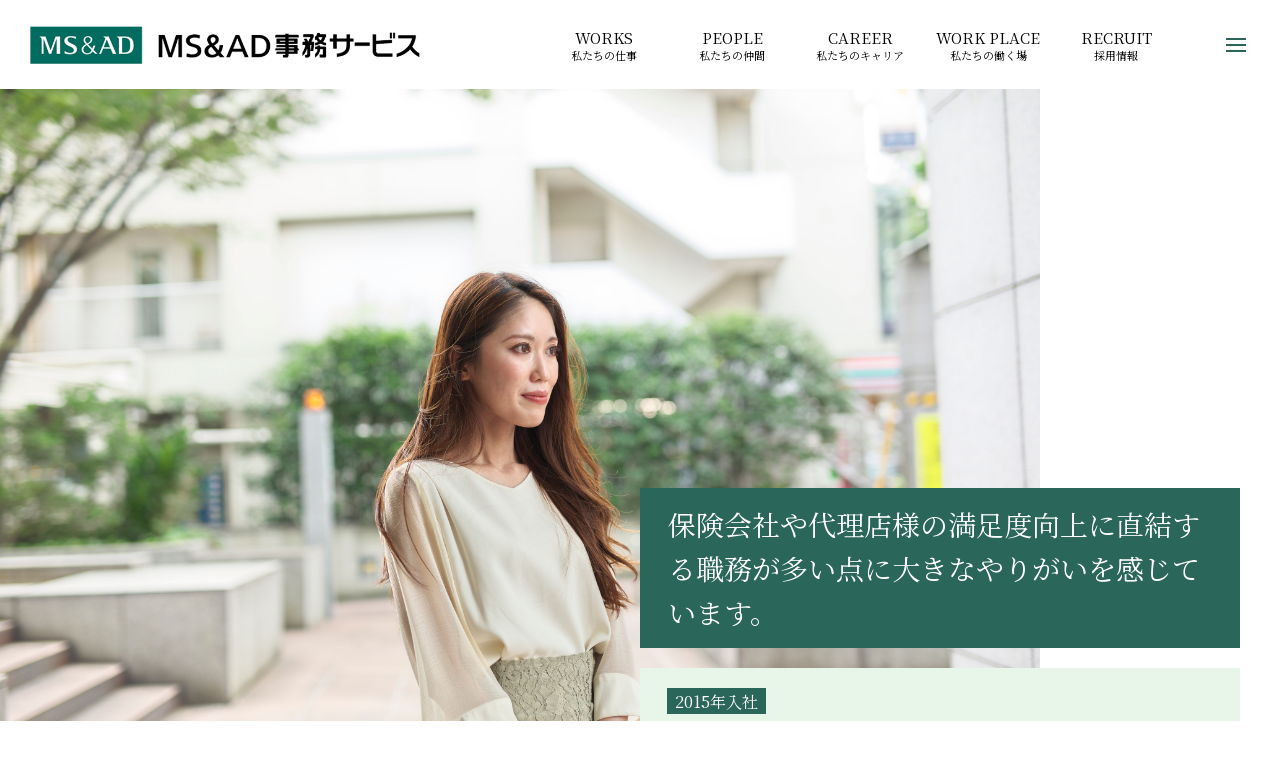

--- FILE ---
content_type: text/html
request_url: https://www.ms-ad-js.com/recruit/people/sompo-support.html
body_size: 4577
content:
<!DOCTYPE html>
<html lang="ja">
<head>
	<meta charset="UTF-8" />
	<meta name="viewport" content="width=device-width, initial-scale=1.0" />
	<meta name="format-detection" content="telephone=no" />
	<title>社員インタビュー08 - 私たちの仲間 - 新卒採用情報 - MS&AD事務サービス株式会社</title>
	<meta name="description" content="MS&AD事務サービスの新卒採用情報です。世界規模の生損保事業を事務で支える人財を待っています。" />
	<meta property="og:title" content="社員インタビュー08 - 私たちの仲間 - 新卒採用情報 - MS&AD事務サービス株式会社" />
	<meta property="og:type" content="aeticle" />
	<meta property="og:description" content="MS&AD事務サービスの新卒採用情報です。世界規模の生損保事業を事務で支える人財を待っています。" />
	<meta property="og:url" content="https://ms-ad-js.com/recruit/people/sompo-support.html" />
	<meta property="og:image" content="../../assets/img/base/ogp_rec.jpg" />
	<meta property="og:site_name" content="新卒採用情報 - MS&AD事務サービス株式会社" />
	<link rel="canonical" href="https://ms-ad-js.com/recruit/people/sompo-support.html" />
	<link rel="stylesheet" href="../assets/css/style.css" media="all" />
	<link rel="icon" href="../assets/img/base/favicon.png" />
	<link rel="apple-touch-icon" href="../assets/img/base/icon.png" />
	<script src="../assets/js/jquery-3.6.0.min.js"></script>
	<script src="../assets/js/jquery.s-plugins.js"></script>
	
 <!-- Google Tag Manager -->
<script>(function(w,d,s,l,i){w[l]=w[l]||[];w[l].push({'gtm.start':
new Date().getTime(),event:'gtm.js'});var f=d.getElementsByTagName(s)[0],
j=d.createElement(s),dl=l!='dataLayer'?'&l='+l:'';j.async=true;j.src=
'https://www.googletagmanager.com/gtm.js?id='+i+dl;f.parentNode.insertBefore(j,f);
})(window,document,'script','dataLayer','GTM-MRXDR6W');</script>
<!-- End Google Tag Manager -->

<!-- Google Tag Manager (noscript) -->
<noscript><iframe src="https://www.googletagmanager.com/ns.html?id=GTM-MRXDR6W"
height="0" width="0" style="display:none;visibility:hidden"></iframe></noscript>
<!-- End Google Tag Manager (noscript) -->
 
</head>

<body ontouchstart="">

<div id="page" class="page-interview">

<header class="header">
	<h1><a href="../"><img src="../assets/img/base/lg-header.png" alt="MS&AD事務サービス株式会社 - 立ち止まらない保険。" /></a></h1>
	<ul>
        <li><a href="../works.html"><em>WORKS</em>私たちの仕事</a></li>
        <li><a href="../people/"><em>PEOPLE</em>私たちの仲間</a></li>
        <li><a href="../career.html"><em>CAREER</em>私たちのキャリア</a></li>
        <li><span><em>WORK PLACE</em>私たちの働く場</span>
			<ul>
				<li><a href="../system.html">人財育成／研修制度</a></li>
				<li><a href="../welfare.html">働き方改革と福利厚生制度</a></li>
				<li><a href="../woman.html">女性の活躍推進</a></li>
			</ul>
		</li>
        <li><span><em>RECRUIT</em>採用情報</span>
			<ul>
				<li><a href="../guideline.html">募集要項</a></li>
				<li><a href="../faq.html">よくある質問</a></li>
			</ul>
		</li>
	</ul>
</header>

<nav class="nav">
	<dl>
		<dt><i></i><i></i><i></i></dt>
		<dd>
			<ul>
				<li><a href="../works.html">仕事・職種紹介</a></li>
				<li><a href="../career.html">キャリア事例紹介</a></li>
				<li><a href="../people/">私たちの仲間</a></li>
				<li><a href="../system.html">人財育成／研修制度</a></li>
				<li><a href="../welfare.html">働き方改革と福利厚生制度</a></li>
				<li><a href="../woman.html">女性の活躍推進</a></li>
				<li><a href="../guideline.html">募集要項</a></li>
				<li><a href="../faq.html">よくある質問</a></li>
				<li><a href="../../">コーポレートサイト</a></li>
			</ul>
		</dd>
	</dl>
</nav>

<article class="main">

	<header class="interview_eyecatch">
		<h2>保険会社や代理店様の満足度向上に直結する職務が多い点に大きなやりがいを感じています。</h2>
        <p><b>2015年入社</b><span>ヘルプデスク業務第一部 損保サポート第一チーム<br/>政治経済学部 経営学科 卒</span></p>
		<picture><img src="../assets/img/people/i08-ec.jpg" alt="" /></picture>
	</header>

	<section class="profile">
        <picture><img src="../assets/img/people/i08-icon.png" alt="" /></picture>
        <div>
            <h3>PROFILE</h3>
            <p>就活支援サイトでMS&AD事務サービスの存在を知り、選考に臨む。内定の連絡を受けた後、両親や大学の教授から勧められたこともあり、入社を決意した。入社以来、現部署に所属し、チーフ職を経て現在はスーパーバイザー職を務める。</p>
        </div>
    </section>

    <section class="questions">
        <picture><img src="../assets/img/people/i08-01.jpg" alt="" /></picture>
        <dl>
            <dt><b>Question01</b><em>会社や仕事を選ぶうえではどのような点を重視していましたか。</em></dt>
            <dd>学生時代に4年間アパレル店で販売員のアルバイトをしていました。大変なこともありましたが、4年も続けられたのは仕事にやりがいを感じていたから。長く続けるにはやりがいが大切と感じる一方、当時一緒に働いていた正社員のなかには、結婚や出産を機に辞める方も多く、やりがいと同じくらい、長く働き続けられる環境も重要だと知ったのです。そんななかで選考に臨んだMS&AD事務サービスは、採用サイトの社員のコメントなどから、実務についても福利厚生制度についても期待できると思っていました。両親や大学の教授から、グループの規模が大きく経営基盤が確かな点で勧められたこともあり、入社を決意しました。</dd>
        </dl>
        <dl>
            <dt><b>Question02</b><em>業務にあたるなか、どのような部分にやりがいを感じますか。</em></dt>
            <dd>所属部署のミッションは、保険代理店からの電話・チャットでの問い合わせに対応すること。入社以来同じ部署で、数年はオペレーターとして勤務しましたが、5年目からスーパーバイザーになり、33名からなるグループのマネジメント業務が中心になりました。問い合わせ対応時に間違えやすいポイントをまとめた資料の作成や、効率的で無理のないメンバーのシフトの考案、システム改善の提案などが、具体的な業務です。代理店の業務をサポートし、社員の働きやすさを実現し、それが結果としてお客さまの満足度向上につながるのが私たちの仕事。社内外の関係者に貢献できることが、自身のモチベーションにつながっています。</dd>
        </dl>
        <dl>
            <dt><b>Question03</b><em>自身の転機になったと感じるエピソードがあれば教えてください</em></dt>
            <dd>入社3年目に、チーム内の「JIMS-1活動」（ジムエス・ワン）に参加したことで、仕事に対する考え方が変わったと思います。問い合わせ件数を減らすため、FAQコンテンツを作成してサイト上で公開するという取り組みに挑戦しましたが、社内では前例がありませんでした。このため多くの関係者から意見やアイデアを募り、試行錯誤しながら形にしていきました。それまでは、目の前の業務をこなすことだけで精一杯になっていましたが、FAQ作成にかかわったことで、所属組織の在り方や仕組みなどについて俯瞰してとらえる視点を養えました。全体像を把握すると、個としてどう振る舞うべきかも見えてきます。以降は、自身の業務だけにとらわれず、周囲や組織を視野に入れて考えるようになりました。</dd>
        </dl>
        <picture class="full"><img src="../assets/img/people/i08-02.jpg" alt="" /></picture>
        <dl>
            <dt><b>Question04</b><em>業務にあたるなか、特に意識していることは何ですか？</em></dt>
            <dd>パート社員の指導も私の職務のひとつですが、個々の性格や適性などに応じて最適な指導法を考えて接することを心がけています。伝えたい内容は同じでも、概念図を描きながら口頭で説明するとスムーズに飲み込める人、文書化した資料を渡してじっくり読み込んでもらうことで理解を深められる人、ちょっとした宿題を提示して自身で調べることを通じて血肉にしてくれる人など、タイプはさまざまだからです。新入社員だったころに先輩が、私にフィットする方法で指導してくださったのですが、これが大きなヒントになりました。</dd>
        </dl>
        <dl>
            <dt><b>Question05</b><em>今後、どのような能力を高めていきたいと思っていますが？</em></dt>
            <dd>今デジタルトランスフォーメーションに取り組んでいる企業が多くありますが、私たちも例外ではありません。今後、その緊急性・重要性は増していく一方だと思うので、IT関連の知識・スキルを高めなければと思っています。特に所属部署では、AIによる自動化やデジタル化によってリモートワークを推進しているところです。このムーブメントに直接寄与できるよう、通信講座の受講や資格取得に励みたいです。</dd>
        </dl>
    </section>

    <section class="timetable">
        <picture><img src="../assets/img/people/i08-03.jpg" alt="" /></picture>
        <h3>1日のスケジュール</h3>
        <ul>
            <li><span>06：45</span><em>起床</em></li>
            <li><span>08：45</span><em>出社</em></li>
            <li><span>08：55</span><em>朝礼</em></li>
            <li><span>09：00</span><em>始業。オペレーターのサポート、シフト管理、研修参加</em></li>
            <li><span>12：00</span><em>休憩</em></li>
            <li><span>13：00</span><em>オペレーターのサポート、保険知識の勉強、調査</em></li>
            <li><span>17：30</span><em>退社</em></li>
            <li><span>19：00</span><em>帰宅。夕食、猫と遊ぶ・散歩、入浴、読書、電話</em></li>
            <li><span>00：00</span><em>就寝</em></li>
        </ul>
    </section>

    <section class="pager">
        <ul>
            <li class="prev"><a href="dealer-help.html"><i><img src="../assets/img/people/i07-icon.png" alt="" /></i><span><b>2015年入社</b><br />ヘルプデスク業務第二部<br>
ディーラーヘルプデスクチーム</span></a></li>
            <li class="index"><a href="./"><i><img src="../assets/img/people/mk-index.png" alt="" /></i></a></li>
            <li class="next"><a href="ccjimu-eisuishien.html"><i><img src="../assets/img/people/i09-icon.png" alt="" /></i><span><b>2008年入社</b><br />傷害新種計上部<br>
CNT傷害新種チーム</span></a></li>
        </ul>
    </section>

	<section class="recruit">
		<h3>RECRUIT</h3>
		<picture><img src="../assets/img/base/recruit.jpg" alt="" /></picture>
		<p class="subhead">採用情報</p>
		<ul>
			<li><a href="../guideline.html" class="button-A">募集要項</a></li>
			<li><a href="../faq.html" class="button-K">よくある質問</a></li>
		</ul>
	</section>

</article>

<footer class="footer">
	<ul>
		<li><a href="../works.html">仕事・職種紹介</a></li>
		<li><a href="../career.html">キャリア事例紹介</a></li>
		<li><a href="../people/">私たちの仲間</a></li>
		<li><a href="../system.html">人財育成／研修制度</a></li>
		<li><a href="../welfare.html">働き方改革と福利厚生制度</a></li>
		<li><a href="../woman.html">女性の活躍推進</a></li>
		<li><a href="../guideline.html">募集要項</a></li>
		<li><a href="../faq.html">よくある質問</a></li>
		<li class="nav-site"><a href="../../" class="arrow">コーポレートサイト</a></li>
	</ul>
	<dl>
		<dt><a href="../"><img src="../assets/img/base/lg-footer.png" alt="MS&AD事務サービス株式会社" /></a></dt>
		<dd>Copyright MS&AD Business Service Co.,ltd. <br class="ubp-S" />All right reserved</dd>
	</dl>
</footer>

</div>

</body>
</html>


--- FILE ---
content_type: text/css
request_url: https://www.ms-ad-js.com/recruit/assets/css/style.css
body_size: 334
content:
/*---------------------------------------------

Style CSS

for ms-ad-js.com
coded by d-spica at 2021-09-01

---------------------------------------------*/
@import url("https://fonts.googleapis.com/css2?family=Noto+Sans+JP:wght@400;700&family=Noto+Serif+JP:wght@400;700&display=swap");
@import url(set.css);
@import url(base.css);
@import url(parts.css);
@import url(page-top.css);
@import url(page-works.css);
@import url(page-people.css);
@import url(page-workplace.css);
@import url(page-employ.css);


--- FILE ---
content_type: text/css
request_url: https://www.ms-ad-js.com/recruit/assets/css/set.css
body_size: 561
content:
/*---------------------------------------------

Set CSS

for ms-ad-js.com
coded by d-spica at 2021-09-01
imported to "style.scss"

---------------------------------------------*/
/* Reset */
body, header, hgroup, main, section, article, aside, nav, footer, main, figure, figcaption, picture, div,
h1, h2, h3, h4, h5, h6, p, dl, dt, dd, ul, ol, li, hr,
blockquote, pre, table, caption, th, td, address,
form, fieldset, legend, object {
  margin: 0;
  padding: 0; }

h1, h2, h3, h4, h5, h6, pre, table, code, kbd, samp, acronym, time, input, textarea, select {
  font-size: 100%; }

a, ins, u {
  text-decoration: none; }

h1, h2, h3, h4, h5, h6, strong, b {
  font-weight: inherit; }

address, em, i, b, cite, dfn, var {
  font-style: normal; }

fieldset {
  border: none; }

input, textarea {
  font-family: inherit;
  font-weight: normal; }

input, button {
  margin: 0;
  vertical-align: middle; }

img {
  border: none;
  max-width: 100%;
  height: auto;
  vertical-align: bottom; }

picture, video {
  vertical-align: bottom; }

mark {
  background: none; }

a, input, button, textarea {
  outline: none; }

[type="text"], [type="email"], [type="tel"], [type="submit"], select, textarea, button {
  -webkit-appearance: none;
  -moz-appearance: none;
  appearance: none;
  border: none;
  outline: none;
  background: none; }

/* Setting */
ul {
  list-style-position: outside;
  list-style-type: none; }

ol {
  list-style-position: outside; }

table {
  border-collapse: collapse; }

/* Set Var */
:root {
  --sans-font: "Noto Sans JP", sans-serif;
  --serif-font: "Noto Serif JP", serif;
  --font-color: #000;
  --key-color: #2B665A;
  --sub-color: #70B89D;
  --assist-color: #4CA56A;
  --bg-key-color: #E6F5E7;
  --bg-sub-color: #EEF6DD;
  --speed-fast: 0.3s;
  --speed-nomal: 0.6s;
  --speed-slow: 1s; }


--- FILE ---
content_type: text/css
request_url: https://www.ms-ad-js.com/recruit/assets/css/base.css
body_size: 1496
content:
/*---------------------------------------------

Base CSS

for ms-ad-js.com/recruit/
coded by d-spica at 2021-10-05
imported to "style.scss"

---------------------------------------------*/
html {
  background: #FFF;
  line-height: 1.4;
  font-family: var(--serif-font);
  font-weight: 400;
  font-size: min(20px, calc(2.5vw + 8px));
  color: var(--font-color);
  scroll-behavior: smooth; }

body {
  -webkit-text-size-adjust: 100%; }

hr {
  visibility: hidden;
  height: 0;
  clear: both; }

a {
  color: inherit;
  transition: var(--speed-fast); }

.obp-S,
.obp-M,
.obp-L,
.obp-LL {
  display: none; }

#page {
  overflow: hidden; }

header.header {
  position: fixed;
  top: 0;
  left: 0;
  z-index: 9;
  background-color: #FFF;
  width: 100%; }
  header.header h1 {
    width: 16rem;
    transition: var(--speed-fast); }
    header.header h1 a {
      display: block;
      padding: 0.5rem 1rem;
      line-height: 1; }
      header.header h1 a img {
        width: 100%; }
  header.header ul {
    display: none; }

.page-top header.header {
  background-color: transparent; }

.is-scroll .page-top header.header {
  background-color: #FFF; }

nav.nav {
  font-family: var(--sans-font); }
  nav.nav dt {
    position: fixed;
    top: 0;
    right: 0;
    z-index: 9;
    padding: 0.86rem 1rem;
    width: 1rem;
    height: 1rem;
    color: #FFF;
    cursor: pointer;
    transition: var(--speed-fast); }
    nav.nav dt i {
      position: absolute;
      top: calc(50% - 1px);
      right: calc(50% - 0.5rem);
      display: block;
      background-color: var(--key-color);
      width: 1rem;
      height: 2px;
      transition: var(--speed-fast); }
      nav.nav dt i:nth-child(1) {
        transform: translateY(-0.3rem); }
      nav.nav dt i:nth-child(3) {
        transform: translateY(0.3rem); }
  nav.nav dd {
    position: fixed;
    top: 2.7rem;
    right: 0;
    z-index: 8;
    box-sizing: border-box;
    background-color: var(--key-color);
    padding: 0.5rem 1rem;
    width: calc(100% - 2rem);
    max-width: 20.5rem;
    color: #FFF;
    transform: translateX(101%);
    transition: var(--speed-fast); }
    nav.nav dd li {
      margin: 1.5em 0;
      font-size: 0.7rem; }
      nav.nav dd li a {
        display: block;
        border-radius: 0.3em;
        padding: 0.3em 0.5rem;
        white-space: nowrap; }
        nav.nav dd li a:hover {
          background-color: var(--sub-color); }
        nav.nav dd li a::before {
          content: "";
          display: inline-block;
          border-top: solid 2px;
          border-right: solid 2px;
          margin-right: 0.8em;
          width: 0.4em;
          height: 0.4em;
          vertical-align: 0.1em;
          transform: rotate(45deg); }
  nav.nav .is-opened dt i:nth-child(1) {
    transform: translateY(0) rotate(-45deg); }
  nav.nav .is-opened dt i:nth-child(2) {
    transform: scaleX(0); }
  nav.nav .is-opened dt i:nth-child(3) {
    transform: translateY(0) rotate(45deg); }
  nav.nav .is-opened dd {
    transform: translateX(0); }

article.main {
  padding-top: 2.7rem;
  padding-bottom: 2rem; }

.page-top article.main {
  padding-top: 0; }

footer.footer {
  position: relative;
  padding: 2rem 1.2rem;
  font-family: var(--sans-font);
  color: #FFF; }
  footer.footer::before {
    content: "";
    display: block;
    position: absolute;
    top: 0;
    left: calc(50% - 50vw);
    z-index: -1;
    background-color: var(--key-color);
    width: 100vw;
    height: 100%; }
  footer.footer ul {
    margin: 0 auto 2rem;
    max-width: 18rem; }
    footer.footer ul li {
      position: relative;
      margin-bottom: 0.5rem;
      font-size: 0.7rem; }
      footer.footer ul li a {
        display: block;
        border-radius: 0.3em;
        padding: 0.3em 0.5rem;
        white-space: nowrap; }
        footer.footer ul li a:hover {
          background-color: var(--sub-color); }
        footer.footer ul li a::before {
          content: "";
          display: inline-block;
          border-top: solid 2px;
          border-right: solid 2px;
          margin-right: 0.8em;
          width: 0.4em;
          height: 0.4em;
          vertical-align: 0.1em;
          transform: rotate(45deg); }
      footer.footer ul li.nav-site a {
        margin: 0.5em 1.1em;
        padding: 0.5em 1em; }
        footer.footer ul li.nav-site a:hover {
          background-color: transparent; }
        footer.footer ul li.nav-site a::before {
          display: none; }
  footer.footer dt {
    margin: 0 auto 1rem;
    max-width: 12rem;
    width: 80%; }
    footer.footer dt a:hover {
      opacity: 0.6; }
  footer.footer dd {
    text-align: center;
    line-height: 1.6;
    font-size: 0.6rem; }
  footer.footer p {
    display: none; }

@media all and (min-width: 480px) {
  .obp-S {
    display: inline-block; }

  .ubp-S {
    display: none; } }
@media all and (min-width: 880px) {
  .obp-M {
    display: inline-block; }

  .ubp-M {
    display: none; }

  header.header h1 {
    width: 22.5rem; }
    header.header h1 a {
      padding: 1rem 1.5rem; }

  nav.nav dt {
    padding: 1.7rem; }
  nav.nav dd {
    top: 4.4rem;
    padding: 1rem 2.5rem;
    width: auto;
    max-width: none; }
    nav.nav dd ul {
      columns: 3;
      height: 8em; }
      nav.nav dd ul li {
        margin: 1em 0;
        width: 15em;
        break-inside: avoid; }
        nav.nav dd ul li:nth-of-type(3), nav.nav dd ul li:nth-of-type(6) {
          break-after: column; }

  article.main {
    padding-top: 4.4rem;
    padding-bottom: 4rem; }

  footer.footer {
    padding: 3rem 2rem; }
    footer.footer ul {
      position: relative;
      columns: 3;
      height: 8em;
      max-width: none; }
      footer.footer ul li {
        margin-bottom: 1em;
        break-inside: avoid; }
        footer.footer ul li:nth-of-type(3), footer.footer ul li:nth-of-type(6) {
          break-after: column; }
        footer.footer ul li.nav-site {
          position: absolute;
          bottom: 0;
          right: 0;
          margin-bottom: 0;
          width: 12rem; } }
@media all and (min-width: 1080px) {
  .obp-L {
    display: inline-block; }

  .ubp-L {
    display: none; } }
@media all and (min-width: 1280px) {
  .obp-LL {
    display: inline-block; }

  .ubp-LL {
    display: none; }

  header.header > ul {
    display: flex;
    position: absolute;
    top: 0;
    right: 5rem;
    width: calc(32rem);
    transition: var(--speed-fast); }
    header.header > ul > li {
      width: 6.4rem; }
      header.header > ul > li > a, header.header > ul > li > span {
        display: block;
        padding: 1.3rem 0.5rem;
        text-align: center;
        white-space: nowrap;
        font-family: var(--serif-font);
        font-size: 0.55rem;
        cursor: pointer; }
      header.header > ul > li em {
        display: block;
        font-size: 0.75rem; }
      header.header > ul > li:hover > a {
        background-color: var(--key-color);
        color: #FFF; }
      header.header > ul > li:hover ul {
        display: block;
        overflow: hidden;
        background-color: #FFF;
        width: 11em;
        font-size: 0.7rem;
        transform: scaleY(1); }
        header.header > ul > li:hover ul li a {
          display: block;
          padding: 0.5em 1em;
          white-space: nowrap; }
          header.header > ul > li:hover ul li a:hover {
            background-color: var(--key-color);
            color: #FFF; }
      header.header > ul > li:nth-of-type(4):hover ul {
        width: 14em; }

  footer.footer {
    display: flex;
    flex-direction: row-reverse;
    justify-content: space-between;
    gap: 3rem;
    margin: 0 auto;
    max-width: 1200px; }
    footer.footer ul li.nav-site {
      right: -8rem; }
    footer.footer dt {
      margin-left: 0; }
    footer.footer p {
      display: block;
      position: absolute;
      bottom: 3rem;
      right: calc(50% - 600px);
      font-size: 0.7rem; } }


--- FILE ---
content_type: text/css
request_url: https://www.ms-ad-js.com/recruit/assets/css/parts.css
body_size: 465
content:
/*---------------------------------------------

Parts CSS

for ms-ad-js.com
coded by d-spica at 2021-09-01
imported to "style.scss"

---------------------------------------------*/
.button-K {
  display: block;
  position: relative;
  background-color: var(--key-color);
  padding: 1.5em 1em;
  line-height: 1.4;
  text-align: center;
  letter-spacing: 0.1em;
  font-size: 1.4rem;
  color: #FFF;
  transition: var(--speed-fast); }
  .button-K::after {
    content: "";
    display: block;
    position: absolute;
    bottom: 50%;
    right: -1rem;
    border-bottom: solid 1px #000;
    border-right: solid 2px #000;
    width: 3rem;
    height: 0.5rem;
    transform-origin: 0 100%;
    transform: skewX(45deg);
    transition: var(--speed-fast); }
  .button-K:hover {
    filter: brightness(1.3); }
    .button-K:hover::after {
      right: -1.5rem; }

.button-A {
  display: block;
  position: relative;
  background-color: var(--assist-color);
  padding: 1.5em 1em;
  line-height: 1.4;
  text-align: center;
  letter-spacing: 0.1em;
  font-size: 1.4rem;
  color: #FFF;
  transition: var(--speed-fast); }
  .button-A::after {
    content: "";
    display: block;
    position: absolute;
    bottom: 50%;
    right: -1rem;
    border-bottom: solid 1px #000;
    border-right: solid 2px #000;
    width: 3rem;
    height: 0.5rem;
    transform-origin: 0 100%;
    transform: skewX(45deg);
    transition: var(--speed-fast); }
  .button-A:hover {
    filter: brightness(1.2); }
    .button-A:hover::after {
      right: -1.5rem; }

.button-B {
  display: block;
  position: relative;
  background-color: var(--font-color);
  padding: 1.5em 1em;
  line-height: 1.4;
  text-align: center;
  letter-spacing: 0.1em;
  font-size: 1.4rem;
  color: #FFF;
  transition: var(--speed-fast); }
  .button-B::after {
    content: "";
    display: block;
    position: absolute;
    bottom: 50%;
    right: -1rem;
    border-bottom: solid 1px #999;
    border-right: solid 2px #999;
    width: 3rem;
    height: 0.5rem;
    transform-origin: 0 100%;
    transform: skewX(45deg);
    transition: var(--speed-fast); }
  .button-B:hover {
    background-color: #555; }
    .button-B:hover::after {
      right: -1.5rem; }

.button-I {
  display: inline-block;
  border: solid 1px #4A4A4A;
  border-radius: calc(1.7em + 2px);
  background-color: #4A4A4A;
  padding: 1em 2em;
  min-width: 10em;
  line-height: 1.4;
  text-align: center;
  letter-spacing: 0.1em;
  font-size: 0.8rem;
  font-weight: 700;
  color: #FFF;
  transition: var(--speed-fast); }
  .button-I:hover {
    border-color: #999;
    background-color: #999; }

.arrow {
  display: inline-block;
  position: relative;
  padding: 0.5em 5em 0.5em 1em;
  line-height: 1.4; }
  .arrow::after {
    content: "";
    display: block;
    position: absolute;
    bottom: 0;
    left: 0;
    border-bottom: solid 1px;
    border-right: solid 2px;
    width: 100%;
    height: 0.5em;
    transform-origin: 0 100%;
    transform: skewX(45deg);
    transition: var(--speed-fast); }
  .arrow:hover::after {
    left: 1em; }

span[id] {
  display: block;
  height: 0;
  transform: translateY(-5rem); }

@media all and (min-width: 880px) {
  span[id] {
    transform: translateY(-6.4rem); } }


--- FILE ---
content_type: text/css
request_url: https://www.ms-ad-js.com/recruit/assets/css/page-top.css
body_size: 2375
content:
/*---------------------------------------------

Top Page CSS

for ms-ad-js.com/recruit/
coded by d-spica at 2021-10-06
imported to "style.scss"

---------------------------------------------*/
header.top_eyecatch {
  position: relative;
  margin-bottom: 10vw; }
  header.top_eyecatch h2 {
    position: absolute;
    top: 3.5rem;
    left: 0;
    z-index: 1;
    width: 100%; }
  header.top_eyecatch picture {
    display: block; }
  header.top_eyecatch img {
    width: 100%; }
  header.top_eyecatch::after {
    content: "";
    display: block;
    position: absolute;
    bottom: -10vw;
    left: 50%;
    border-left: solid 1px #999;
    border-bottom: solid 2px #999;
    width: 0.3rem;
    height: 30vw;
    transform-origin: 0 100%;
    transform: skewY(-45deg); }

section.summary {
  padding: 3rem 1.5rem; }
  section.summary h3 {
    text-align: center;
    line-height: 2.5;
    letter-spacing: 0.05em;
    font-size: min(1.25rem, 4.5vw); }
  section.summary p {
    margin-top: 1.5em;
    text-align: justify;
    line-height: 2.2;
    font-size: min(1rem, 3.5vw); }
  section.summary em {
    color: var(--key-color); }
  section.summary .data {
    display: flex;
    flex-wrap: wrap;
    justify-content: center;
    margin: 2rem -4% 0; }
    section.summary .data li {
      position: relative;
      margin: 0 4% 1em;
      padding-top: 1.2em;
      width: 42%;
      text-align: center;
      font-size: min(1rem, 4vw); }
      section.summary .data li::before {
        content: "";
        display: block;
        position: absolute;
        top: 0;
        left: calc(50% - 0.6em);
        border-top: solid 0.6em #D784AF;
        border-left: solid 0.6em transparent;
        border-right: solid 0.6em transparent;
        width: 0;
        height: 0; }
      section.summary .data li em {
        display: block; }
      section.summary .data li i {
        display: block;
        margin-top: 0.6em; }

section.top_message {
  position: relative;
  padding: 0.5rem 1.5rem 2rem;
  font-size: 0.8rem; }
  section.top_message::before {
    content: "";
    display: block;
    position: absolute;
    top: 2.5rem;
    left: calc(50% - 50vw);
    z-index: -1;
    background-color: var(--bg-key-color);
    width: 100vw;
    height: calc(100% - 4.5rem); }
  section.top_message h3 {
    margin-bottom: 0.3em;
    text-align: right;
    line-height: 1.1;
    letter-spacing: 0.1em;
    font-size: min(4rem, 15vw); }
    section.top_message h3::first-letter {
      color: var(--sub-color); }
  section.top_message dt {
    position: relative;
    margin: 0 3em 1em -1.5rem;
    max-width: 24rem;
    font-size: min(2rem, 7.5vw); }
    section.top_message dt span {
      display: flex;
      flex-direction: column;
      justify-content: center;
      align-items: flex-start;
      gap: 0.3em;
      position: absolute;
      top: calc(50% - 2.7em);
      right: -3em;
      letter-spacing: 0.1em; }
      section.top_message dt span b {
        padding: 0.1em 0.8em;
        background-color: #FFF; }
  section.top_message p {
    margin-bottom: 2em;
    line-height: 2;
    text-align: justify; }

section.top_works {
  position: relative;
  padding: 2rem 1.5rem;
  font-size: 0.8rem; }
  section.top_works::before {
    content: "";
    display: block;
    position: absolute;
    top: 4rem;
    left: calc(50% - 50vw);
    z-index: -1;
    background-color: var(--bg-sub-color);
    width: 100vw;
    height: calc(100% - 6rem); }
  section.top_works h3 {
    margin-bottom: 0.3em;
    line-height: 1.1;
    letter-spacing: 0.1em;
    font-size: min(4rem, 15vw); }
    section.top_works h3::first-letter {
      color: var(--sub-color); }
  section.top_works picture {
    display: block;
    margin: 0 -1.5rem 2em;
    text-align: center; }
    section.top_works picture img {
      width: 30rem;
      max-width: 100%; }
  section.top_works dl {
    margin: 0 auto;
    max-width: 30rem; }
  section.top_works dt {
    margin-bottom: 0.5em;
    letter-spacing: 0.1em;
    font-size: min(2rem, 7.5vw); }
  section.top_works p {
    margin-bottom: 2em;
    line-height: 2;
    text-align: justify; }
  section.top_works .nav-more {
    padding-right: 1em;
    text-align: right;
    letter-spacing: 0.1em; }

section.top_peopel {
  position: relative;
  padding: 2rem 1.5rem;
  font-size: 0.8rem; }
  section.top_peopel h3 {
    margin-bottom: 0.3em;
    text-align: center;
    line-height: 1.1;
    letter-spacing: 0.1em;
    font-size: min(4rem, 15vw); }
    section.top_peopel h3::first-letter {
      color: var(--sub-color); }
  section.top_peopel .subhead {
    margin-bottom: 1.5em;
    text-align: center;
    letter-spacing: 0.1em;
    font-size: min(2rem, 7.5vw); }
  section.top_peopel .carousel {
    position: relative;
    overflow: hidden;
    margin: 0 -1.5rem;
    height: 20rem; }
    section.top_peopel .carousel li {
      position: absolute;
      top: 0;
      left: calc(50% - 8rem);
      z-index: -1;
      width: 16rem;
      font-size: 90%;
      opacity: 0;
      transition: var(--speed-fast); }
      section.top_peopel .carousel li a {
        display: block; }
        section.top_peopel .carousel li a:hover .image img {
          transform: scale(1.2); }
        section.top_peopel .carousel li a:hover .nav-more .arrow::after {
          left: 1em; }
      section.top_peopel .carousel li .image {
        overflow: hidden; }
        section.top_peopel .carousel li .image img {
          transition: var(--speed-fast); }
      section.top_peopel .carousel li .data {
        position: absolute;
        bottom: 0;
        right: 0;
        z-index: 1;
        background-color: #FFF;
        padding: 1.5rem 1.5rem 0;
        width: 8em; }
        section.top_peopel .carousel li .data b {
          display: inline-block;
          background-color: var(--sub-color);
          padding: 0.1em 0.5em;
          color: #FFF; }
        section.top_peopel .carousel li .data span {
          display: block;
          margin-top: 0.5em;
          line-height: 1.6; }
        section.top_peopel .carousel li .data em {
          display: block;
          font-size: 180%;
          font-weight: 700; }
      section.top_peopel .carousel li .nav-more {
        position: relative;
        z-index: 0;
        margin: 1em 0; }
      section.top_peopel .carousel li.before2 {
        z-index: 0;
        opacity: 1;
        transform: translateX(-220%); }
      section.top_peopel .carousel li.before {
        z-index: 1;
        opacity: 1;
        transform: translateX(-110%); }
      section.top_peopel .carousel li.current {
        z-index: 1;
        opacity: 1;
        transform: translateX(0); }
      section.top_peopel .carousel li.after {
        z-index: 1;
        opacity: 1;
        transform: translateX(110%); }
      section.top_peopel .carousel li.after2 {
        z-index: 0;
        opacity: 1;
        transform: translateX(220%); }
    section.top_peopel .carousel .prev {
      position: absolute;
      top: calc(50% - 3rem);
      left: 0rem;
      z-index: 2;
      padding: 0.5rem;
      width: 2rem;
      cursor: pointer; }
    section.top_peopel .carousel .next {
      position: absolute;
      top: calc(50% - 3rem);
      right: 0rem;
      z-index: 2;
      padding: 0.5rem;
      width: 2rem;
      cursor: pointer; }
    section.top_peopel .carousel .dots {
      position: absolute;
      bottom: 0;
      left: 0;
      width: 100%;
      text-align: center; }
      section.top_peopel .carousel .dots i {
        display: inline-block;
        border-radius: 0.3em;
        margin: 0.4em;
        background-color: #000;
        width: 0.6em;
        height: 0.6em;
        opacity: 0.3;
        cursor: pointer; }
        section.top_peopel .carousel .dots i.current {
          opacity: 1; }

section.top_career {
  position: relative;
  padding: 2rem 1.5rem;
  font-size: 0.8rem; }
  section.top_career::before {
    content: "";
    display: block;
    position: absolute;
    top: 4rem;
    left: calc(50% - 50vw);
    z-index: -1;
    background-color: var(--bg-key-color);
    width: 100vw;
    height: calc(100% - 6rem); }
  section.top_career h3 {
    margin-bottom: 0.3em;
    line-height: 1.1;
    letter-spacing: 0.1em;
    font-size: min(4rem, 15vw); }
    section.top_career h3::first-letter {
      color: var(--sub-color); }
  section.top_career picture {
    display: block;
    margin: 0 -1.5rem 2em;
    text-align: center; }
    section.top_career picture img {
      width: 30rem;
      max-width: 100%; }
  section.top_career dl {
    margin: 0 auto;
    max-width: 30rem; }
  section.top_career dt {
    margin-bottom: 0.5em;
    letter-spacing: 0.1em;
    font-size: min(2rem, 7.5vw); }
  section.top_career p {
    margin-bottom: 2em;
    line-height: 2;
    text-align: justify; }
  section.top_career .nav-more {
    padding-right: 1em;
    text-align: right;
    letter-spacing: 0.1em; }

section.top_workplace {
  position: relative;
  padding: 2rem 1.5rem;
  font-size: 0.8rem; }
  section.top_workplace::before {
    content: "";
    display: block;
    position: absolute;
    top: 4rem;
    left: calc(50% - 50vw);
    z-index: -1;
    background: url("../img/base/bg-slash.png") 0 0/1rem auto;
    width: 100vw;
    height: calc(100% - 6rem); }
  section.top_workplace h3 {
    margin-bottom: 0.3em;
    text-align: center;
    line-height: 1.1;
    letter-spacing: 0.1em;
    font-size: min(4rem, 15vw); }
    section.top_workplace h3::first-letter {
      color: var(--sub-color); }
  section.top_workplace dl {
    margin: 0 auto;
    max-width: 30rem; }
  section.top_workplace dt {
    margin-bottom: 0.5em;
    letter-spacing: 0.1em;
    font-size: min(2rem, 7.5vw); }
  section.top_workplace p {
    margin-bottom: 2em;
    line-height: 2; }
  section.top_workplace ul {
    margin: 0 auto;
    max-width: 30rem; }
  section.top_workplace li {
    position: relative;
    margin-bottom: 1.5em; }
    section.top_workplace li a {
      display: block; }
      section.top_workplace li a:hover i img {
        transform: scale(1.2); }
    section.top_workplace li i {
      display: block;
      position: relative;
      overflow: hidden;
      padding-bottom: 50%; }
      section.top_workplace li i img {
        position: absolute;
        top: 0;
        left: 0;
        width: 100%;
        height: 100%;
        object-fit: cover;
        transition: var(--speed-fast); }
    section.top_workplace li span {
      display: block;
      position: absolute;
      top: 0;
      left: 0;
      background-color: #FFF;
      padding: 0.8em 1em;
      width: 9em;
      text-align: center; }
    section.top_workplace li:nth-of-type(1) i {
      padding-bottom: 90%; }

section.recruit {
  position: relative;
  padding: 2rem 1.5rem;
  font-size: 0.8rem; }
  section.recruit h3 {
    margin-bottom: 0.3em;
    text-align: center;
    line-height: 1.1;
    letter-spacing: 0.1em;
    font-size: min(4rem, 15vw); }
    section.recruit h3::first-letter {
      color: var(--sub-color); }
  section.recruit .subhead {
    margin-bottom: 1.5em;
    text-align: center;
    letter-spacing: 0.1em;
    font-size: min(2rem, 7.5vw); }
  section.recruit picture {
    display: block;
    position: absolute;
    top: 4rem;
    left: 1.5rem;
    z-index: -1;
    width: calc(100% - 3rem);
    height: calc(100% - 6rem); }
    section.recruit picture img {
      position: absolute;
      top: 0;
      left: 0;
      width: 100%;
      height: 100%;
      object-fit: cover; }
  section.recruit ul {
    margin: 0 auto;
    padding: 0 1.5rem 0.5rem;
    max-width: 30rem; }
  section.recruit li {
    margin-bottom: 1.5em; }

@media all and (min-width: 580px) {
  section.summary .data {
    margin: 2rem auto 0;
    max-width: 30rem; } }
@media all and (min-width: 880px) {
  header.top_eyecatch {
    margin-bottom: 5vw; }
    header.top_eyecatch h2 {
      top: 4.5rem;
      left: 2rem;
      width: calc(100% - 4rem); }
    header.top_eyecatch::after {
      bottom: -5vw;
      height: 16vw; }

  section.summary p {
    text-align: center; }
  section.summary .data {
    max-width: 1272px; }
    section.summary .data li {
      margin: 0 3% 1em;
      width: 27.333%; }

  section.top_works {
    display: flow-root;
    margin: 0 auto;
    max-width: 1400px; }
    section.top_works::before {
      height: calc(100% - 7rem); }
    section.top_works picture {
      float: right;
      margin: -7rem 0 0 0;
      width: calc(100% - 20rem);
      max-width: 60%; }
      section.top_works picture img {
        width: auto; }
    section.top_works dl {
      margin: 3% auto 0 0;
      width: 18rem; }

  section.top_career {
    display: flow-root; }
    section.top_career picture {
      float: right;
      margin: -3.6rem -1.5rem 0 0;
      width: calc(100% - 18.5rem);
      max-width: calc(60% + 1.5rem); }
      section.top_career picture img {
        width: auto; }
    section.top_career dl {
      margin: 3% auto 0 0;
      width: 18rem; }

  section.top_workplace ul {
    display: flex;
    flex-wrap: wrap;
    justify-content: space-between;
    max-width: none; }
  section.top_workplace li {
    margin-bottom: 3%;
    width: 31.333%; }
    section.top_workplace li i {
      padding-bottom: 90%; }
    section.top_workplace li:nth-of-type(1) {
      width: 100%; }
      section.top_workplace li:nth-of-type(1) i {
        padding-bottom: 33.333%; }

  section.recruit ul {
    display: flex;
    justify-content: space-between;
    padding: 0 3rem 2rem;
    max-width: none; }
  section.recruit li {
    width: calc(50% - 1.5rem); } }
@media all and (min-width: 1080px) {
  section.top_message {
    display: flow-root;
    margin: 0 auto;
    padding: 2rem 2rem 4rem;
    max-width: 1400px; }
    section.top_message::before {
      top: 5rem;
      left: 3rem;
      width: calc(700px + 50vw - 1rem);
      height: calc(100% - 9rem); }
    section.top_message dt {
      float: left;
      margin: -12rem 3em 2rem -2rem;
      max-width: none;
      width: 40%; }
    section.top_message dd {
      margin: 5rem 0 3rem 55%; }
    section.top_message p {
      line-height: 2.2; }

  section.top_works {
    padding: 2rem 2rem 4rem; }
    section.top_works::before {
      height: calc(100% - 12rem); }
    section.top_works dl {
      margin-top: 8%; }

  section.top_peopel {
    margin: 0 auto;
    padding: 2rem 2rem 4rem;
    max-width: 1400px; }
    section.top_peopel .carousel {
      padding-bottom: calc(30% + 6em);
      height: 0; }
      section.top_peopel .carousel li {
        left: 35%;
        width: 30%; }
      section.top_peopel .carousel .prev {
        top: calc(50% - 4rem);
        width: 3rem; }
      section.top_peopel .carousel .next {
        top: calc(50% - 4rem);
        width: 3rem; }

  section.top_career {
    margin: 0 auto;
    padding: 2rem 2rem 4rem;
    max-width: 1400px; }
    section.top_career::before {
      left: 0;
      width: 100%;
      height: calc(100% - 8rem); }
    section.top_career picture {
      margin-right: -2rem; }
    section.top_career dl {
      margin-top: 8%; }

  section.top_workplace {
    margin: 0 auto;
    padding: 2rem 2rem 4rem;
    max-width: 1400px; }
    section.top_workplace::before {
      height: calc(100% - 8rem); }

  section.recruit {
    margin: 0 auto;
    padding: 4rem 2rem;
    max-width: 1400px; }
    section.recruit picture {
      top: 6rem;
      height: calc(100% - 10rem); } }
@media all and (min-width: 1480px) {
  header.top_eyecatch {
    margin-bottom: 2rem; }
    header.top_eyecatch h2 {
      left: calc(50vw - 700px);
      width: 1400px; }
    header.top_eyecatch picture {
      position: relative;
      height: 956px; }
      header.top_eyecatch picture img {
        position: absolute;
        top: 0;
        left: 0;
        width: 100%;
        height: 100%;
        object-position: 0 100%;
        object-fit: cover; }
    header.top_eyecatch::after {
      bottom: -2rem;
      height: 12rem; } }


--- FILE ---
content_type: text/css
request_url: https://www.ms-ad-js.com/recruit/assets/css/page-works.css
body_size: 2716
content:
/*---------------------------------------------

Works Page CSS

for ms-ad-js.com
coded by d-spica at 2021-10-07
imported to "style.scss"

---------------------------------------------*/
header.eyecatch {
  position: relative;
  margin-bottom: 2rem; }
  header.eyecatch h2 em {
    display: inline-block;
    position: absolute;
    top: 45%;
    left: 50%;
    background-color: #FFF;
    padding: 0.2em 0.5em;
    white-space: nowrap;
    font-size: min(2.5rem, 8vw);
    transform: translate(-50%, -105%); }
  header.eyecatch h2 span {
    display: inline-block;
    position: absolute;
    top: 45%;
    left: 50%;
    background-color: #FFF;
    padding: 0.4em 1em;
    white-space: nowrap;
    font-size: 0.6rem;
    transform: translate(-50%, 80%); }
  header.eyecatch picture {
    display: block; }
    header.eyecatch picture img {
      width: 100%; }
  header.eyecatch p {
    display: none; }
  header.eyecatch::after {
    content: "";
    display: block;
    position: absolute;
    bottom: -2rem;
    left: 50%;
    border-left: solid 1px #999;
    border-bottom: solid 2px #999;
    width: 0.3rem;
    height: 7rem;
    transform-origin: 0 100%;
    transform: skewY(-45deg); }

section.businesses {
  position: relative;
  margin-bottom: 3rem;
  padding: 3rem 1.5rem 2rem;
  font-size: 0.8rem; }
  section.businesses::before {
    content: "";
    display: block;
    position: absolute;
    top: 0;
    left: calc(50% - 50vw);
    z-index: -1;
    background-color: #F2F2F2;
    width: 100vw;
    height: 100%; }
  section.businesses h3 {
    margin-bottom: 0.8em;
    text-align: center;
    letter-spacing: 0.1em;
    font-size: min(1.9rem, 7vw);
    color: var(--key-color); }
    section.businesses h3 em {
      display: inline-block;
      margin-bottom: 0.2em;
      background-color: #FFF;
      padding: 0.1em 0.5em; }
  section.businesses picture {
    display: block;
    position: absolute;
    top: 0;
    left: calc(50% - 50vw);
    z-index: -1;
    background-color: #F0F6DD;
    width: 100vw;
    height: 100%; }
    section.businesses picture img {
      position: absolute;
      top: 0;
      left: 0;
      width: 100%;
      height: 100%;
      object-position: 50% 0;
      object-fit: cover; }
  section.businesses ul {
    display: flex;
    flex-wrap: wrap;
    justify-content: center;
    margin: 0 -0.25em; }
  section.businesses li {
    margin: 0 0.25em 0.5em;
    width: min(18rem, 100%); }
    section.businesses li a {
      display: flex;
      align-items: center;
      position: relative;
      border-radius: 0.5rem;
      background-color: #FFF;
      padding: 1em;
      height: 3.6em; }
      section.businesses li a::after {
        content: "";
        position: absolute;
        top: calc(50% - 0.4em);
        right: 6%;
        border-right: solid 2px var(--key-color);
        border-bottom: solid 2px var(--key-color);
        width: 0.6em;
        height: 0.6em;
        transform: rotate(45deg); }
      section.businesses li a:hover {
        opacity: 0.7; }
    section.businesses li i {
      margin-right: 1em;
      width: 4em; }
    section.businesses li em {
      line-height: 1.6;
      font-weight: 700; }

section.business {
  padding: 0 1.5rem 3rem;
  font-size: 0.8rem; }
  section.business picture {
    display: block;
    overflow: hidden;
    position: relative;
    z-index: -1;
    margin: 0 -1.5rem -8rem 0;
    border-radius: 1rem 0 0 1rem;
    height: 15rem; }
    section.business picture img {
      position: absolute;
      width: 100%;
      height: 100%;
      object-position: 50% 0;
      object-fit: cover; }
  section.business h3 {
    border-radius: 0 1rem 0 0;
    background-color: #FFF;
    padding: 2em 0;
    text-align: center;
    letter-spacing: 0.05em;
    line-height: 1.6;
    font-size: min(1.25rem, 6vw);
    font-weight: 700;
    color: var(--key-color); }
    section.business h3 span {
      display: block;
      margin-top: 1em;
      font-size: 0.7rem;
      color: #CCC; }
    section.business h3::after {
      content: "";
      display: block;
      margin: 1.2em auto 0;
      background-color: var(--key-color);
      width: 1.2em;
      height: 3px; }
  section.business ul.description {
    margin: 0 auto 3em;
    max-width: 42rem;
    line-height: 2; }
    section.business ul.description li {
      margin-bottom: 1em;
      border-left: solid 0.8em #CEEDD4;
      padding-left: 1em; }
  section.business section {
    margin: 0 auto;
    max-width: 20rem; }
    section.business section picture {
      display: block;
      overflow: hidden;
      margin-bottom: 0;
      border-radius: 0.5rem; }
    section.business section p {
      margin-bottom: 0;
      border-radius: 0.5rem;
      background-color: #FAF6F3;
      padding: 1.5em 2em;
      text-align: justify;
      font-size: 0.8rem; }
  section.business ul.photos {
    margin: 0 auto 3em;
    max-width: 20rem; }
    section.business ul.photos li {
      margin-bottom: 2em; }
      section.business ul.photos li i {
        display: block;
        overflow: hidden;
        margin-bottom: 1em;
        border-radius: 0.5rem; }
      section.business ul.photos li em {
        display: block;
        margin-bottom: 0.4em;
        font-size: 0.9rem;
        font-weight: 700;
        color: var(--key-color); }
      section.business ul.photos li span {
        display: block;
        border-top: solid 1px #EEE;
        padding-top: 1em;
        line-height: 2;
        text-align: justify; }
  section.business p.nav-back {
    margin-bottom: 2em;
    text-align: center; }
  section.business.even picture {
    margin: 0 0 -8rem -1.5rem;
    border-radius: 0 1rem 1rem 0; }
  section.business.even h3 {
    border-radius: 1rem 0 0 0; }

section.to_peopel {
  padding: 2rem 1.5rem; }
  section.to_peopel a {
    display: block;
    position: relative; }
    section.to_peopel a i {
      display: block;
      position: relative;
      overflow: hidden;
      height: 12rem; }
      section.to_peopel a i img {
        position: absolute;
        top: 0;
        left: 0;
        width: 100%;
        height: 100%;
        object-fit: cover;
        transition: var(--speed-fast); }
    section.to_peopel a em {
      position: absolute;
      top: 50%;
      left: 50%;
      background-color: #FFF;
      padding: 0.1em 0.5em;
      white-space: nowrap;
      letter-spacing: 0.1em;
      font-size: 1.3rem;
      transform: translate(-50%, -50%); }
    section.to_peopel a:hover i img {
      transform: scale(1.2); }

section.career {
  margin-bottom: -3rem;
  padding: 2rem 1.5rem;
  font-size: 0.8rem; }
  section.career h3 {
    position: relative;
    margin-bottom: 1em;
    letter-spacing: 0.1em;
    font-size: min(2rem, 8vw); }
    section.career h3::after {
      content: "";
      display: block;
      position: absolute;
      bottom: 50%;
      left: 0;
      z-index: -1;
      background-color: #CCC;
      width: 100%;
      height: 1px; }
    section.career h3 em {
      display: inline-block;
      background-color: #FFF;
      padding-right: 0.5em; }
  section.career .nav-section li {
    margin-bottom: 1em; }
    section.career .nav-section li a {
      display: flex;
      align-items: center; }
      section.career .nav-section li a:hover i img {
        transform: scale(1.2); }
    section.career .nav-section li i {
      display: block;
      overflow: hidden;
      margin-right: 1em;
      border: solid 0.5em #F0F6DD;
      border-radius: 50%;
      padding: 0.5em;
      width: 8em;
      height: 8em; }
      section.career .nav-section li i img {
        border-radius: 50%;
        transition: var(--speed-fast); }
    section.career .nav-section li span {
      display: block;
      flex: 1;
      line-height: 1.8; }
      section.career .nav-section li span b {
        display: inline-block;
        margin-bottom: 0.2em;
        background-color: var(--key-color);
        padding: 0.1em 0.5em;
        line-height: 1.4;
        color: #FFF; }
  section.career section {
    position: relative;
    margin: 3rem 0 4rem; }
    section.career section span[id] {
      display: block;
      position: absolute;
      top: -5.1rem;
      left: 0;
      height: 0; }
    section.career section header {
      position: relative;
      margin: 0 -1.5rem 3rem; }
      section.career section header hgroup {
        position: absolute;
        bottom: 0;
        left: 0;
        z-index: 1;
        box-sizing: border-box;
        background-color: #FFF;
        padding: min(3rem, 6%) min(3rem, 6%) 0.5rem;
        width: 24rem;
        max-width: 80%;
        font-size: min(1rem, 4vw); }
        section.career section header hgroup h4 {
          line-height: 1.6;
          font-size: 125%;
          color: var(--key-color); }
        section.career section header hgroup h5 {
          margin-top: 1.5em; }
          section.career section header hgroup h5 b {
            display: inline-block;
            margin-bottom: 0.2em;
            background-color: var(--key-color);
            padding: 0.1em 0.5em;
            line-height: 1.4;
            font-size: 90%;
            color: #FFF; }
          section.career section header hgroup h5 span {
            display: block;
            line-height: 1.8; }
      section.career section header picture {
        display: block;
        position: relative;
        height: min(30rem, 120vw); }
        section.career section header picture img {
          position: absolute;
          top: 0;
          left: 0;
          width: 100%;
          height: 100%;
          object-position: 70% 20%;
          object-fit: cover; }
    section.career section section h5 {
      margin-bottom: 1.5em;
      text-align: center;
      font-size: min(1.9rem, 7vw);
      color: var(--key-color); }
    section.career section section dl {
      position: relative;
      padding-bottom: 2rem; }
      section.career section section dl::before {
        content: "";
        display: block;
        position: absolute;
        top: 0;
        left: calc(0.3rem - 0.5px);
        margin-top: 0.9em;
        background-color: var(--sub-color);
        width: 1px;
        height: 100%; }
      section.career section section dl:last-of-type::before {
        display: none; }
    section.career section section dt {
      position: relative;
      padding-left: 1rem;
      line-height: 1.8;
      font-size: 1.2rem; }
      section.career section section dt::before {
        content: "";
        display: block;
        position: absolute;
        top: 0.6em;
        left: 0;
        border-radius: 0.3em;
        background-color: var(--key-color);
        width: 0.6em;
        height: 0.6em;
        font-size: 1rem; }
      section.career section section dt em {
        display: block;
        font-size: 1rem;
        color: var(--key-color); }
    section.career section section dd {
      margin: 1em -1.5rem 0 1rem;
      background-color: var(--bg-key-color);
      padding: 1rem 1.5rem 1rem 1rem; }
      section.career section section dd p {
        text-align: justify;
        line-height: 2; }
      section.career section section dd .subhead {
        margin-bottom: 0.5em;
        line-height: 1.6;
        font-size: min(1.25rem, 5vw);
        color: var(--sub-color); }

section.to_next {
  margin: 0 auto;
  position: relative;
  padding: 2rem 1.5rem;
  max-width: 800px;
  font-size: 0.8rem; }
  section.to_next h3 {
    margin-bottom: 0.3em;
    line-height: 1.1;
    letter-spacing: 0.1em;
    font-size: min(4rem, 13vw); }
    section.to_next h3::first-letter {
      color: var(--sub-color); }
  section.to_next p {
    font-size: 1rem; }
  section.to_next li {
    margin: 2rem auto;
    max-width: 20rem; }
    section.to_next li a {
      display: block;
      text-align: right; }
      section.to_next li a:hover i img {
        transform: scale(1.2); }
      section.to_next li a:hover .arrow::after {
        left: 1em; }
    section.to_next li i {
      display: block;
      overflow: hidden;
      text-align: center; }
      section.to_next li i img {
        transition: var(--speed-fast); }
    section.to_next li em {
      display: block;
      margin-top: 0.5em;
      text-align: justify;
      font-size: 1rem; }
    section.to_next li span {
      font-size: 0.8rem; }
  section.to_next picture {
    display: block;
    position: absolute;
    top: 4rem;
    left: calc(50% - 50vw);
    z-index: -1;
    width: 100vw;
    height: calc(100% - 4rem); }
    section.to_next picture img {
      position: absolute;
      top: 0;
      left: 0;
      width: 100%;
      height: 100%;
      object-fit: cover; }

@media all and (min-width: 580px) {
  section.works section picture {
    position: relative;
    height: 25rem; }
    section.works section picture img {
      position: absolute;
      top: 0;
      left: 0;
      z-index: -1;
      width: 100%;
      height: 100%;
      object-position: 50% 20%;
      object-fit: cover; }
  section.works section dd ul {
    max-width: 30rem; }
  section.works section dd li {
    margin: 0 2% 1.5em;
    width: 29.333%; } }
@media all and (min-width: 680px) {
  section.businesses li span {
    position: relative;
    z-index: 1;
    margin: -6.5rem 0 0 calc(100% - 16rem);
    border-top-left-radius: 0.5rem;
    background-color: #FFF; }
    section.businesses li span em {
      padding: 0.9em 0; }
      section.businesses li span em.lines {
        padding: 0; }

  section.career .nav-section {
    display: flex;
    margin: 0 1.5%; }
    section.career .nav-section li {
      margin: 0 1.5%;
      width: 30.333%; }
      section.career .nav-section li a {
        flex-direction: column; }
      section.career .nav-section li i {
        width: calc(100% - 2em);
        padding-bottom: calc(100% - 1.5em);
        height: 0; }
      section.career .nav-section li span {
        margin-top: 1em;
        text-align: center; }
  section.career section section dl dt {
    padding-left: 2rem; }
  section.career section section dl dd {
    margin-left: 2rem; } }
@media all and (min-width: 880px) {
  header.eyecatch p {
    display: block;
    position: absolute;
    bottom: -0.1em;
    left: 2rem;
    line-height: 1;
    letter-spacing: 0.1em;
    font-size: 6rem;
    color: #FFF; }

  section.businesses {
    margin: 0 auto 5rem;
    padding: 4rem 2rem;
    max-width: 56rem; }

  section.feature-B {
    margin-bottom: -2rem;
    padding: 2rem;
    height: 18rem; }

  section.business {
    margin: 0 auto;
    padding: 0 2rem 5rem;
    max-width: 60rem; }
    section.business picture {
      margin: 0 -2rem -14rem 0;
      height: 24rem; }
    section.business h3 {
      padding: 4em 0 3em; }
      section.business h3 span {
        margin-top: 1.5em; }
      section.business h3::after {
        margin-top: 2em;
        width: 1.5em;
        height: 5px; }
    section.business ul.photos {
      display: flex;
      justify-content: center;
      max-width: none; }
      section.business ul.photos li {
        margin: 0 1em 2em;
        width: 26em; }
    section.business.even picture {
      margin: 0 0 -14rem -2rem; }

  section.to_peopel a i {
    height: 15rem; }

  section.career section span[id] {
    top: -6.8rem; }
  section.career section header hgroup {
    width: 50%;
    font-size: 1rem; }
    section.career section header hgroup h4 {
      font-size: 160%; }
  section.career section section dd {
    padding: 1.5rem 2rem; }
    section.career section section dd .subhead {
      font-size: 1.4rem; }

  section.to_next ul {
    display: flex;
    justify-content: center;
    margin: 0 -3%; }
  section.to_next li {
    margin: 2rem 3%;
    width: 44%; } }
@media all and (min-width: 1080px) {
  section.to_peopel {
    margin: 0 auto;
    padding: 2rem 2rem 4rem;
    max-width: 1400px; }
    section.to_peopel a i {
      height: 20rem; }

  section.career {
    margin: 0 auto -3rem;
    padding: 4rem 2rem;
    max-width: 1400px; }
    section.career h3 {
      margin: 0 auto 1em;
      max-width: calc(1080px + 4%); }
    section.career .nav-section {
      margin: 0 auto;
      max-width: calc(1080px + 4%); }
    section.career section header {
      margin: 0 -2rem 3rem; }
    section.career section section {
      margin: 3rem auto 4rem;
      max-width: 1200px; }

  section.to_next {
    padding: 4rem 2rem 4rem; }
    section.to_next picture {
      top: 6rem;
      height: calc(100% - 8rem); } }
@media all and (min-width: 1280px) {
  section.business picture {
    margin-right: calc(30rem - 50vw); }
  section.business.even picture {
    margin-left: calc(30rem - 50vw); } }
@media all and (min-width: 1480px) {
  header.eyecatch::after {
    height: 12rem; } }


--- FILE ---
content_type: text/css
request_url: https://www.ms-ad-js.com/recruit/assets/css/page-people.css
body_size: 1715
content:
/*---------------------------------------------

People Page CSS

for ms-ad-js.com
coded by d-spica at 2021-10-08
imported to "style.scss"

---------------------------------------------*/
header.interview_eyecatch {
  position: relative;
  padding-top: 15rem; }
  header.interview_eyecatch h2 {
    margin-bottom: 1rem;
    margin-left: auto;
    box-sizing: border-box;
    background-color: var(--key-color);
    padding: 0.5em 1em;
    width: calc(100% - 1.5rem);
    max-width: 30rem;
    line-height: 1.6;
    font-size: min(1.4rem, 6vw);
    color: #FFF; }
  header.interview_eyecatch p {
    margin-left: auto;
    box-sizing: border-box;
    background-color: #E8F6E9;
    padding: 1em 1.5em;
    width: calc(100% - 1.5rem);
    max-width: 30rem;
    line-height: 1.6;
    font-size: min(0.9rem, 4vw); }
    header.interview_eyecatch p b {
      display: inline-block;
      margin-bottom: 0.5em;
      background-color: var(--key-color);
      padding: 0.1em 0.5em;
      line-height: 1.4;
      font-size: 90%;
      color: #FFF; }
    header.interview_eyecatch p span {
      display: block; }
  header.interview_eyecatch picture {
    display: block;
    position: absolute;
    top: 0;
    left: 0;
    z-index: -1;
    width: calc(100% - 1.5rem);
    height: 18rem; }
    header.interview_eyecatch picture img {
      position: absolute;
      top: 0;
      left: 0;
      width: 100%;
      height: 100%;
      object-fit: cover; }

section.people {
  padding: 2rem 1.5rem;
  font-size: 0.8rem; }
  section.people ul {
    display: flex;
    flex-wrap: wrap;
    margin: 0 -3%; }
  section.people li {
    margin: 0 3% 2rem;
    width: 44%; }
    section.people li a {
      display: block; }
      section.people li a:hover i img {
        transform: scale(1.2); }
    section.people li i {
      display: block;
      overflow: hidden; }
      section.people li i img {
        transition: var(--speed-fast); }
    section.people li span {
      display: block;
      margin-top: 1em;
      line-height: 1.8; }
      section.people li span b {
        display: inline-block;
        margin-bottom: 0.2em;
        background-color: var(--key-color);
        padding: 0.1em 0.5em;
        line-height: 1.4;
        color: #FFF; }

section.profile {
  display: flex;
  padding: 3rem 1.5rem 1rem;
  font-size: 0.8rem; }
  section.profile picture {
    display: block;
    margin-right: 1rem;
    width: 9.4em;
    max-width: 30%; }
  section.profile div {
    flex: 1; }
  section.profile h3 {
    margin-bottom: 0.7em;
    letter-spacing: 0.1em;
    font-size: 1.3rem;
    color: var(--sub-color); }
    section.profile h3::after {
      content: "";
      display: block;
      margin-top: 0.5em;
      background-color: var(--sub-color);
      width: 1.5em;
      height: 0.25em; }
  section.profile p {
    text-align: justify;
    line-height: 2;
    font-size: 0.7rem; }

section.questions {
  padding: 2rem 1.5rem 0;
  font-size: 0.8rem; }
  section.questions picture {
    display: block;
    position: relative;
    margin: 0 -1.5rem 3rem;
    padding-bottom: min(20rem, 85%);
    height: 0; }
    section.questions picture img {
      position: absolute;
      top: 0;
      left: 0;
      width: 100%;
      height: 100%;
      object-fit: cover; }
  section.questions dl {
    margin-bottom: 3rem; }
  section.questions dt {
    margin-bottom: 1em;
    letter-spacing: 0.1em;
    font-size: min(1.5rem, 5.5vw); }
    section.questions dt em {
      display: block;
      line-height: 1.8;
      color: var(--key-color); }
    section.questions dt b {
      display: inline-block;
      margin-bottom: 1em;
      background-color: var(--key-color);
      padding: 0.2em 0.5em;
      font-size: 80%;
      color: #FFF; }
  section.questions dd {
    text-align: justify;
    line-height: 2.2; }

section.timetable {
  position: relative;
  padding: 2rem 1.5rem;
  font-size: 0.8rem; }
  section.timetable::before {
    content: "";
    display: block;
    position: absolute;
    top: 10rem;
    left: calc(50% - 50vw);
    z-index: -1;
    background-color: var(--bg-key-color);
    width: 100vw;
    height: calc(100% - 10rem); }
  section.timetable picture {
    display: block;
    position: relative;
    margin: 0 -1.5rem;
    padding-bottom: min(24rem, 100%);
    max-width: 30rem;
    height: 0; }
    section.timetable picture img {
      position: absolute;
      top: 0;
      left: 0;
      width: 100%;
      height: 100%;
      object-fit: cover; }
  section.timetable h3 {
    margin: 1.2em -1.5rem 1.2em max(0rem, calc(50vw - 15rem));
    background-color: var(--key-color);
    padding: 0.2em 1em;
    letter-spacing: 0.1em;
    font-size: 1.5rem;
    color: #FFF; }
  section.timetable ul {
    margin-left: max(0rem, calc(50vw - 15rem));
    margin-bottom: 1rem; }
  section.timetable li {
    display: flex;
    position: relative;
    padding-bottom: 1em;
    line-height: 1.8; }
    section.timetable li::before {
      content: "";
      display: block;
      position: absolute;
      top: 0;
      left: calc(0.4em - 0.5px);
      margin-top: 0.9em;
      background-color: var(--sub-color);
      width: 1px;
      height: 100%; }
    section.timetable li:last-of-type::before {
      display: none; }
    section.timetable li span {
      position: relative;
      margin-right: 1.5em;
      padding-left: 1.5rem;
      color: var(--sub-color); }
      section.timetable li span::before {
        content: "";
        display: block;
        position: absolute;
        top: 0.5em;
        left: 0;
        border-radius: 0.4em;
        background-color: var(--sub-color);
        width: 0.8em;
        height: 0.8em; }
    section.timetable li em {
      flex: 1;
      margin-top: -0.1em;
      font-size: 120%; }

section.pager {
  position: relative;
  padding: 2rem 1.5rem;
  font-size: 0.8rem; }
  section.pager::before {
    content: "";
    display: block;
    position: absolute;
    top: 0;
    left: 0;
    z-index: -1;
    background-color: #F4F4F4;
    width: 100%;
    height: 100%; }
  section.pager ul {
    display: flex;
    justify-content: center;
    align-items: center;
    gap: 1.5em;
    font-size: min(100%, 3.5vw); }
  section.pager a {
    display: block; }
    section.pager a:hover {
      opacity: 0.6; }
  section.pager .index {
    width: 3em; }
    section.pager .index i {
      display: block;
      margin-bottom: 3.5rem; }
  section.pager .prev, section.pager .next {
    width: 10em; }
    section.pager .prev i, section.pager .next i {
      display: block;
      margin-bottom: 0.5em; }
    section.pager .prev span, section.pager .next span {
      display: block;
      text-align: center;
      line-height: 1.8; }
      section.pager .prev span b, section.pager .next span b {
        display: inline-block;
        background-color: var(--key-color);
        margin-bottom: 0.3em;
        padding: 0.1em 0.5em;
        line-height: 1.4;
        font-size: 90%;
        color: #FFF; }

@media all and (min-width: 680px) {
  section.people ul {
    margin: 0 -2%; }
  section.people li {
    margin: 0 2% 2rem;
    width: 29.333%; } }
@media all and (min-width: 880px) {
  header.interview_eyecatch {
    padding-top: 18rem; }
    header.interview_eyecatch picture {
      height: 24rem; }

  section.profile picture {
    margin-right: 2rem; }

  section.questions {
    display: flex;
    flex-wrap: wrap;
    padding-left: 0;
    padding-right: 0; }
    section.questions picture {
      margin: 0 1.5rem 3rem;
      padding-bottom: 42.5%;
      width: calc(50% - 3rem); }
      section.questions picture.full {
        margin: 0 0 3rem;
        width: 100%; }
    section.questions dl {
      margin: 0 1.5rem 3rem;
      width: calc(50% - 3rem); } }
@media all and (min-width: 1080px) {
  header.interview_eyecatch {
    margin: 0 auto;
    max-width: 1200px;
    padding-top: 20rem; }
    header.interview_eyecatch picture {
      left: 0;
      width: calc(100% - 200px);
      height: 32rem; }

  section.people {
    margin: 0 auto;
    padding: 4rem 2rem;
    max-width: 1200px; }
    section.people ul {
      margin: 0 -1.5%; }
    section.people li {
      margin: 0 1.5% 2rem;
      width: 22%; }

  section.profile {
    margin: 0 auto;
    padding: 4rem 2rem 2rem;
    max-width: 1200px; }

  section.questions {
    margin: 0 auto;
    padding: 2rem 0 1rem;
    max-width: 1280px; }
    section.questions picture {
      margin: 0 0 3rem;
      width: 50%; }
    section.questions dl {
      margin: 0 2rem 3rem;
      width: calc(50% - 4rem); }

  section.timetable {
    margin: 0 auto;
    padding: 2rem 0;
    max-width: 1480px; }
    section.timetable::before {
      height: calc(100% - 10rem); }
    section.timetable picture {
      margin: 0 0; }
    section.timetable h3 {
      margin-right: 0; }

  section.pager {
    padding: 4rem 0; }
    section.pager .index i {
      margin-bottom: 0; }
    section.pager .prev, section.pager .next {
      width: 25em; }
      section.pager .prev a, section.pager .next a {
        display: flex;
        align-items: center; }
      section.pager .prev i, section.pager .next i {
        margin: 0 1.5em;
        width: 10em; }
      section.pager .prev span, section.pager .next span {
        flex: 1; }
    section.pager .prev a {
      flex-direction: row-reverse; }
    section.pager .prev span {
      text-align: right; }
    section.pager .next span {
      text-align: left; } }
@media all and (min-width: 1280px) {
  header.interview_eyecatch picture {
    left: calc(600px - 50vw);
    width: calc(400px + 50vw); }

  section.questions {
    position: relative; }
    section.questions::before {
      content: "";
      display: block;
      position: absolute;
      top: 2rem;
      left: calc(50% - 50vw);
      z-index: -1;
      background-color: var(--bg-key-color);
      width: min(calc(50vw - 640px), 4rem);
      height: calc(100% - 6rem); }

  section.timetable::before {
    left: calc(50vw - 600px);
    width: calc(50vw + 600px); }
  section.timetable picture {
    margin: 0;
    width: calc(50% - 2rem);
    max-width: none;
    padding-bottom: 36rem; }
  section.timetable h3 {
    margin-top: -24rem;
    margin-left: calc(50% + 2rem); }
  section.timetable ul {
    margin-left: calc(50% + 2rem); }

  section.pager::before {
    top: -4rem;
    height: calc(100% + 4rem);
    z-index: -2; } }
@media all and (min-width: 1480px) {
  section.timetable::before {
    left: 160px;
    width: 1320px; } }


--- FILE ---
content_type: text/css
request_url: https://www.ms-ad-js.com/recruit/assets/css/page-workplace.css
body_size: 2401
content:
@charset "UTF-8";
/*---------------------------------------------

Work Place Page CSS

for ms-ad-js.com
coded by d-spica at 2021-10-11
imported to "style.scss"

---------------------------------------------*/
section.trinity {
  position: relative;
  padding: 4rem 1.5rem 2rem;
  font-size: 0.8rem; }
  section.trinity::before {
    content: "";
    display: block;
    position: absolute;
    top: 2rem;
    left: calc(50% - 50vw);
    z-index: -1;
    background-color: var(--bg-sub-color);
    width: 100vw;
    height: calc(100% - 4rem); }
  section.trinity h3 {
    margin-bottom: 1.5em;
    background-color: var(--sub-color);
    padding: 0.3em 0.5em;
    text-align: center;
    letter-spacing: 0.1em;
    font-size: min(1.5rem, 7vw);
    color: #FFF; }
  section.trinity dl {
    margin: 0 auto 2rem;
    max-width: 30rem; }
  section.trinity dt {
    position: relative;
    margin-bottom: 0.8em;
    text-align: center;
    white-space: nowrap;
    font-size: 1.2rem; }
    section.trinity dt::after {
      content: "";
      display: block;
      margin: 0.5em auto;
      background-color: var(--sub-color);
      width: 1.5em;
      height: 0.25em;
      letter-spacing: 0.1em; }
    section.trinity dt i {
      display: block;
      margin: 0 auto 1em;
      width: 12rem; }
  section.trinity dd {
    line-height: 2;
    text-align: justify; }

section.step {
  padding: 2rem 1.5rem;
  font-size: 0.8rem; }
  section.step h3 {
    margin-bottom: 1em;
    text-align: center;
    letter-spacing: 0.1em;
    font-size: min(1.6rem, 7.5vw);
    color: var(--key-color); }
  section.step > p {
    margin-bottom: 2em;
    text-align: center;
    line-height: 2; }
  section.step > dl {
    position: relative;
    margin: 0 auto 2rem;
    background-color: var(--bg-sub-color);
    padding: 1.5em 8% 2em;
    max-width: 30rem; }
    section.step > dl::after {
      content: "";
      display: block;
      position: absolute;
      bottom: -0.5rem;
      left: calc(50% - 1.75rem);
      border-bottom: solid 1px var(--sub-color);
      border-right: solid 1px var(--sub-color);
      width: 3.5rem;
      height: 3.5rem;
      transform: rotate(45deg); }
    section.step > dl dt {
      margin-bottom: 1em;
      text-align: center;
      font-size: min(1.6rem, 7.5vw); }
      section.step > dl dt b {
        display: block;
        margin-bottom: 0.5em;
        letter-spacing: 0.2em;
        font-size: 1rem;
        color: var(--sub-color); }
      section.step > dl dt em {
        display: block; }
    section.step > dl dd p {
      margin-bottom: 1em;
      line-height: 2;
      font-size: 0.9rem; }
    section.step > dl dd .example {
      font-size: 0.8rem; }
      section.step > dl dd .example em {
        display: block;
        background-color: var(--sub-color);
        padding: 0.3em 1em;
        color: #FFF; }
      section.step > dl dd .example span {
        display: block;
        background-color: #FFF;
        padding: 0.3em 1em; }
  section.step section {
    position: relative;
    margin: 0 -1.5rem; }
    section.step section::before {
      content: "";
      display: block;
      position: absolute;
      top: 0;
      left: calc(50% - 50vw);
      z-index: -1;
      background-color: var(--sub-color);
      width: 100vw;
      height: 100%; }
    section.step section picture {
      display: block;
      position: relative;
      padding-bottom: min(15rem, 60%); }
      section.step section picture img {
        position: absolute;
        top: 0;
        left: 0;
        width: 100%;
        height: 100%;
        object-fit: cover; }
    section.step section dl {
      padding: 1rem 1.5rem 2rem;
      color: #FFF; }
    section.step section dt {
      margin-bottom: 0.8em;
      line-height: 1.6;
      white-space: nowrap;
      font-size: min(1.6rem, 7vw); }
    section.step section dd {
      text-align: justify;
      line-height: 2; }

section.systems {
  padding: 2rem 1.5rem;
  font-size: 0.8rem; }
  section.systems h3 {
    margin-bottom: 1em;
    text-align: center;
    letter-spacing: 0.1em;
    font-size: min(1.6rem, 7.5vw);
    color: var(--key-color); }
    section.systems h3 span {
      font-size: 75%; }
  section.systems dl {
    margin: 0 auto 1em;
    background: #FEFEFE url("../img/base/bg-slash.png") 0 0/10px auto;
    padding: 2em 8%;
    max-width: 30rem; }
  section.systems dt {
    margin-bottom: 1em;
    text-align: center;
    font-size: 1.2rem; }
  section.systems dd {
    text-align: justify;
    line-height: 2; }

section.j1 {
  position: relative;
  padding: 4rem 1.5rem 2rem;
  font-size: 0.8rem; }
  section.j1::before {
    content: "";
    display: block;
    position: absolute;
    top: 2rem;
    left: calc(50% - 50vw);
    z-index: -1;
    background-color: var(--bg-sub-color);
    width: 100vw;
    height: calc(100% - 4rem); }
  section.j1 h3 {
    margin-bottom: 1.5em;
    background-color: var(--sub-color);
    padding: 0.3em 0.5em;
    text-align: center;
    letter-spacing: 0.1em;
    font-size: min(1.5rem, 7vw);
    color: #FFF; }
  section.j1 > p {
    margin-bottom: 2em;
    text-align: justify;
    line-height: 1.8;
    font-size: 0.9rem; }
  section.j1 section:nth-of-type(1) {
    display: flex;
    flex-wrap: wrap;
    justify-content: center;
    margin: 0 auto 2rem;
    max-width: 44rem; }
    section.j1 section:nth-of-type(1) h4 {
      margin-bottom: 1.5rem;
      box-sizing: border-box;
      background-color: #FFF;
      padding: 1em 0.5em;
      width: 100%;
      text-align: center;
      line-height: 1.8; }
      section.j1 section:nth-of-type(1) h4 em {
        display: block;
        font-size: 1.2rem;
        color: var(--key-color); }
        section.j1 section:nth-of-type(1) h4 em i {
          display: block;
          font-size: 1rem; }
      section.j1 section:nth-of-type(1) h4 span {
        display: block;
        margin-top: 1em;
        font-size: 1rem; }
    section.j1 section:nth-of-type(1) dl {
      position: relative;
      margin: 0 0.5em 2em;
      box-sizing: border-box;
      padding: 2em 0.5em 0;
      width: 14em; }
      section.j1 section:nth-of-type(1) dl::before {
        content: "";
        display: block;
        position: absolute;
        top: 0;
        left: calc(50% - 0.6em);
        border-top: solid 0.6em var(--key-color);
        border-left: solid 0.6em transparent;
        border-right: solid 0.6em transparent;
        width: 0;
        height: 0; }
    section.j1 section:nth-of-type(1) dt {
      position: relative;
      margin: 0 -0.5em 1em;
      box-sizing: border-box;
      border-radius: 7em;
      background-color: #FFF;
      padding: 2em 0;
      height: 14em;
      text-align: center; }
      section.j1 section:nth-of-type(1) dt b {
        display: block;
        margin-bottom: 0.3em;
        font-size: 2rem;
        color: var(--key-color); }
      section.j1 section:nth-of-type(1) dt em {
        display: block;
        margin-bottom: 0.6em;
        font-size: 1.2rem; }
      section.j1 section:nth-of-type(1) dt span {
        display: block;
        letter-spacing: 0.1em;
        color: var(--sub-color); }
    section.j1 section:nth-of-type(1) dd {
      line-height: 1.8; }
      section.j1 section:nth-of-type(1) dd span {
        display: block;
        position: relative;
        padding-left: 1.2em; }
        section.j1 section:nth-of-type(1) dd span::before {
          content: "●";
          position: absolute;
          top: 0;
          left: 0;
          color: var(--key-color); }
  section.j1 section:nth-of-type(2) {
    margin-bottom: 3rem; }
    section.j1 section:nth-of-type(2) h4 {
      margin-bottom: 1em;
      text-align: center;
      line-height: 1.8;
      font-size: 1.4rem;
      color: var(--key-color); }
      section.j1 section:nth-of-type(2) h4 em {
        text-decoration: underline;
        text-underline-offset: 0.2em; }
    section.j1 section:nth-of-type(2) li {
      margin: 0 auto 1em;
      max-width: 30rem; }

section.attempt {
  padding: 1rem 1.5rem 2rem;
  font-size: 0.8rem; }
  section.attempt h3 {
    margin-bottom: 1em;
    background-color: var(--sub-color);
    padding: 0.3em 0.5em;
    text-align: center;
    letter-spacing: 0.1em;
    font-size: min(1.5rem, 7vw);
    color: #FFF; }
  section.attempt li {
    position: relative;
    margin: 0 auto 1em;
    max-width: 24rem;
    display: flex;
    justify-content: center;
    align-items: center;
    height: 8em;
    text-align: center;
    font-size: 1rem; }
    section.attempt li::before {
      content: "";
      display: block;
      position: absolute;
      top: 0;
      left: calc(50% - 50vw);
      z-index: -1;
      background: #FEFEFE url("../img/base/bg-slash.png") 0 0/10px auto;
      width: 100vw;
      height: 100%; }
    section.attempt li span {
      line-height: 2; }

section.welfare {
  padding: 2rem 1.5rem;
  font-size: 0.8rem; }
  section.welfare h3 {
    margin-bottom: 1em;
    text-align: center;
    letter-spacing: 0.1em;
    font-size: min(1.6rem, 7.5vw);
    color: var(--key-color); }
  section.welfare dl {
    border-bottom: solid 1px #DDD;
    padding: 1.5em 0; }
    section.welfare dl:nth-of-type(1) {
      border-top: solid 1px #DDD; }
  section.welfare dt {
    margin-bottom: 0.5em;
    font-size: 1rem;
    font-weight: 700;
    color: var(--key-color); }
    section.welfare dt span {
      display: block;
      margin-top: 0.5em;
      font-size: 0.8rem;
      font-weight: 400;
      color: var(--font-color); }
      section.welfare dt span a {
        text-decoration: underline;
        text-underline-offset: 0.2em;
        color: var(--key-color); }
  section.welfare dd {
    text-align: justify;
    line-height: 1.8; }

section.sdgs {
  position: relative;
  padding: 4rem 1.5rem 2rem;
  font-size: 0.8rem; }
  section.sdgs::before {
    content: "";
    display: block;
    position: absolute;
    top: 2rem;
    left: calc(50% - 50vw);
    z-index: -1;
    background-color: var(--bg-sub-color);
    width: 100vw;
    height: calc(100% - 4rem); }
  section.sdgs h3 {
    margin-bottom: 1em;
    text-align: center;
    line-height: 1.8;
    letter-spacing: 0.1em;
    font-size: min(1.6rem, 7vw); }
    section.sdgs h3 em {
      color: var(--key-color); }
  section.sdgs > p {
    margin-bottom: 2em;
    text-align: justify;
    line-height: 2; }
  section.sdgs picture {
    display: block;
    margin-bottom: 2em; }
  section.sdgs section {
    padding: 0.5rem 0; }
    section.sdgs section dl {
      margin-bottom: 2rem; }
    section.sdgs section dt {
      margin-bottom: 1em;
      text-align: center;
      line-height: 1.8;
      font-size: 1.1rem;
      color: var(--key-color); }
    section.sdgs section li {
      margin-bottom: 0.5em;
      background-color: #FFF;
      padding: 0.3em;
      text-align: center;
      line-height: 1.6;
      font-size: 0.85rem; }

section.lifestage {
  position: relative;
  padding: 0 1.5rem 2rem;
  font-size: 0.8rem; }
  section.lifestage::before {
    content: "";
    display: block;
    position: absolute;
    top: -6rem;
    left: calc(50% - 50vw);
    z-index: -1;
    background-color: var(--bg-sub-color);
    width: 100vw;
    height: calc(100% + 6rem); }
  section.lifestage h3 {
    margin-bottom: 1em;
    text-align: center;
    line-height: 1.8;
    letter-spacing: 0.1em;
    font-size: min(1.6rem, 7vw); }
    section.lifestage h3 em {
      color: var(--key-color); }
  section.lifestage figure {
    overflow: auto;
    margin: 0 -1rem; }
    section.lifestage figure img {
      min-width: 26rem; }
  section.lifestage section {
    position: relative;
    margin: 2.5rem 0.5em 1rem;
    border: solid 2px #C14D73;
    padding: min(2.5rem, 6%) 6%; }
    section.lifestage section::before {
      content: "";
      display: block;
      position: absolute;
      top: -0.5em;
      left: -0.5em;
      z-index: -1;
      background-color: #FFF;
      width: calc(100% + 1em);
      height: calc(100% + 1em); }
    section.lifestage section picture {
      display: block;
      margin: 0 auto 1em;
      width: 9rem; }
    section.lifestage section dt {
      margin-bottom: 0.8em;
      line-height: 1.8;
      font-size: min(1.2rem, 5vw);
      font-weight: 700;
      color: #C14D73; }
    section.lifestage section dd {
      text-align: justify;
      line-height: 1.8; }

section.voice {
  padding: 2rem 1.5rem;
  font-size: 0.8rem; }
  section.voice picture {
    display: block;
    margin: 0 auto 1.5em;
    width: 16em; }
  section.voice h3 {
    margin-bottom: 0.5em;
    letter-spacing: 0.05em;
    white-space: nowrap;
    line-height: 1.6;
    font-size: min(1.5rem, 6.5vw);
    font-weight: 700;
    color: var(--sub-color); }
  section.voice .post {
    margin-bottom: 1.5em;
    line-height: 1.6; }
    section.voice .post::after {
      content: "";
      display: block;
      margin-top: 1.2em;
      background-color: var(--sub-color);
      width: 2em;
      height: 0.3em; }
  section.voice p {
    text-align: justify;
    line-height: 2; }

@media all and (min-width: 480px) {
  section.welfare dt span {
    display: inline-block;
    margin-left: 1.5em;
    margin-top: 0; } }
@media all and (min-width: 680px) {
  section.lifestage section {
    display: flex;
    align-items: center; }
    section.lifestage section picture {
      margin-right: 2rem; }
    section.lifestage section dl {
      flex: 1; }

  section.voice {
    position: relative;
    padding-left: calc(33.333% + 1.5rem); }
    section.voice picture {
      position: absolute;
      top: 1.5rem;
      left: 1.5rem;
      width: 30%; } }
@media all and (min-width: 880px) {
  section.trinity h3 {
    text-align: center; }

  section.j1 > p {
    text-align: center; }
  section.j1 section:nth-of-type(1) h4 em i {
    display: inline-block; }
  section.j1 section:nth-of-type(2) ul {
    display: flex;
    justify-content: space-between; }
  section.j1 section:nth-of-type(2) li {
    width: 46%; }

  section.attempt ul {
    display: flex;
    flex-wrap: wrap;
    justify-content: center;
    gap: 2%;
    margin: 0 -1.5rem; }
  section.attempt li {
    margin: 0 0 1em;
    box-sizing: border-box;
    width: 32%;
    height: 10em;
    text-align: center; }
    section.attempt li::before {
      left: 0;
      width: 100%; }

  section.welfare dl {
    display: flex;
    padding: 2em 1em; }
  section.welfare dt {
    margin-bottom: 0;
    width: 15em; }
    section.welfare dt span {
      display: block;
      margin-top: 0.5em;
      margin-left: 0; }
  section.welfare dd {
    flex: 1; }

  section.lifestage figure {
    margin: 0 auto;
    max-width: 50rem; } }
@media all and (min-width: 1080px) {
  section.trinity {
    margin: 0 auto;
    padding: 6rem 2rem 4rem;
    max-width: 1200px;
    display: flex;
    flex-wrap: wrap;
    justify-content: space-between; }
    section.trinity h3 {
      box-sizing: border-box;
      width: 100%; }
    section.trinity dl {
      margin: 0 0 2rem;
      width: 30%; }

  section.step {
    margin: 0 auto;
    padding: 4rem 2rem;
    max-width: 1200px; }
    section.step > dl {
      display: flex;
      justify-content: space-between;
      align-items: center;
      padding: 2rem 3rem 2.5rem;
      max-width: none; }
      section.step > dl dt {
        margin-bottom: 0.5em;
        text-align: left;
        width: 9em; }
      section.step > dl dd {
        flex: 1; }
        section.step > dl dd .example {
          display: flex; }
          section.step > dl dd .example em {
            width: 5em; }
          section.step > dl dd .example span {
            flex: 1; }
    section.step section {
      display: flex;
      flex-direction: row-reverse;
      align-items: center;
      margin: 0 -2rem; }
      section.step section picture {
        padding-bottom: 24rem;
        width: 50%; }
      section.step section dl {
        box-sizing: border-box;
        padding: 2rem 3rem;
        width: 50%; }

  section.systems {
    margin: 0 auto;
    padding: 2rem;
    max-width: 1200px;
    display: flex;
    flex-wrap: wrap;
    justify-content: space-between; }
    section.systems h3 {
      box-sizing: border-box;
      width: 100%; }
    section.systems dl {
      margin: 0 0 2em;
      box-sizing: border-box;
      width: 48%;
      padding: 2em 3em; }
    section.systems dt {
      white-space: nowrap;
      font-size: min(1.2rem, 2vw); }

  section.j1 {
    margin: 0 auto;
    padding: 6rem 2rem 4rem;
    max-width: 1200px; }

  section.attempt {
    margin: 0 auto;
    padding: 4rem 2rem;
    max-width: 1200px; }

  section.welfare {
    margin: 0 auto;
    padding: 4rem 2rem;
    max-width: 1200px; }

  section.sdgs {
    margin: 0 auto;
    padding: 6rem 2rem;
    max-width: 1200px; }
    section.sdgs section {
      display: flex;
      justify-content: space-between; }
      section.sdgs section dl {
        width: 48%; }

  section.lifestage {
    margin: 0 auto;
    padding: 0 2rem 4rem;
    max-width: 1200px; }
    section.lifestage section {
      margin-top: 3.5rem; }

  section.voice {
    margin: 0 auto;
    padding: 6rem 2rem 4rem 21rem;
    max-width: calc(1200px - 19rem); }
    section.voice picture {
      position: absolute;
      top: 4rem;
      left: 2rem;
      width: 16rem; } }
@media all and (min-width: 1280px) {
  section.step section picture {
    margin-right: calc(640px - 50vw);
    width: 50vw; }

  section.j1 section:nth-of-type(1) {
    max-width: none; }

  section.attempt ul {
    gap: 1.5%; }
  section.attempt li {
    width: 18.8%; } }


--- FILE ---
content_type: text/css
request_url: https://www.ms-ad-js.com/recruit/assets/css/page-employ.css
body_size: 910
content:
/*---------------------------------------------

Employ Page CSS

for ms-ad-js.com
coded by d-spica at 2021-10-12
imported to "style.scss"

---------------------------------------------*/
section.flow {
  padding: 2rem 1.5rem;
  font-size: 0.8rem; }
  section.flow h3 {
    margin-bottom: 1em;
    background-color: var(--sub-color);
    padding: 0.3em 0.5em;
    text-align: center;
    letter-spacing: 0.1em;
    font-size: min(1.5rem, 7vw);
    color: #FFF; }
  section.flow ol {
    margin: 0 auto;
    max-width: 16rem;
    list-style: none; }
  section.flow li {
    position: relative;
    border-bottom: solid 1px #DDD;
    padding: 1em 0;
    text-align: center; }
    section.flow li::after {
      content: "";
      display: block;
      position: absolute;
      bottom: -0.5rem;
      right: calc(50% + 2.6rem);
      border-right: solid 1px var(--sub-color);
      border-bottom: solid 1px var(--sub-color);
      width: 2rem;
      height: 2rem;
      transform: scaleY(0.6) rotate(45deg); }
    section.flow li:last-child::after {
      display: none; }
    section.flow li b {
      display: inline-block;
      margin-right: 0.5em;
      width: 1em;
      vertical-align: middle;
      font-size: 2.4rem;
      font-weight: 700;
      color: var(--sub-color); }
    section.flow li em {
      display: inline-block;
      width: 6em;
      vertical-align: middle;
      font-size: 1rem; }

section.guideline {
  padding: 2rem 1.5rem;
  font-size: 0.8rem; }
  section.guideline h3 {
    margin-bottom: 1.5em;
    background-color: var(--sub-color);
    padding: 0.3em 0.5em;
    text-align: center;
    letter-spacing: 0.1em;
    font-size: min(1.5rem, 7vw);
    color: #FFF; }
  section.guideline dl {
    border-bottom: solid 1px #DDD;
    padding: 1.5em 0; }
    section.guideline dl:nth-of-type(1) {
      border-top: solid 1px #DDD; }
  section.guideline dt {
    margin-bottom: 0.5em;
    font-size: 1rem;
    font-weight: 700;
    color: var(--key-color); }
  section.guideline dd {
    text-align: justify;
    line-height: 1.8; }

section.entry {
  padding: 2rem 1.5rem;
  font-size: 0.8rem; }
  section.entry p {
    margin: 0 auto;
    max-width: 30rem; }

section.faq {
  padding: 2rem 1.5rem;
  font-size: 0.8rem; }
  section.faq dl {
    margin-bottom: 2rem; }
  section.faq dt {
    position: relative;
    background-color: var(--sub-color);
    padding: 0.5em 2.4rem;
    text-align: justify;
    font-size: min(1.2rem, 5vw);
    color: #FFF;
    cursor: pointer; }
    section.faq dt b {
      position: absolute;
      top: 0.2em;
      left: 0.5em;
      font-size: 1.5rem; }
    section.faq dt i {
      display: block;
      position: absolute;
      top: calc(50% - 0.5rem);
      right: 0.75rem;
      width: 1rem;
      height: 1rem; }
      section.faq dt i::before {
        content: "";
        display: block;
        position: absolute;
        top: calc(50% - 0.5px);
        right: 0;
        background-color: #FFF;
        width: 100%;
        height: 1px; }
      section.faq dt i::after {
        content: "";
        display: block;
        position: absolute;
        top: calc(50% - 0.5px);
        right: 0;
        background-color: #FFF;
        width: 100%;
        height: 1px;
        transform: rotate(90deg);
        transition: var(--speed-fast); }
    section.faq dt.is-opened i::after {
      transform: rotate(0); }
  section.faq dd {
    position: relative;
    padding: 1em 0.5rem 1em 2.4rem;
    text-align: justify;
    line-height: 2; }
    section.faq dd b {
      position: absolute;
      top: 0;
      left: 0.5em;
      font-size: 1.5rem;
      color: var(--sub-color); }
  section.faq .is-opened dt i::after {
    transform: rotate(0); }

@media all and (min-width: 880px) {
  section.flow ol {
    display: flex;
    position: relative;
    max-width: none; }
    section.flow ol::before {
      content: "";
      display: block;
      position: absolute;
      top: calc(50% + 0.4rem);
      left: calc(50% - 50vw);
      z-index: -1;
      background-color: #EEE;
      width: 100vw;
      height: 1px; }
  section.flow li {
    width: 16.666%;
    border-bottom: none; }
    section.flow li::after {
      bottom: calc(50% - 1.5rem);
      right: -0.5rem;
      transform: scaleX(0.7) rotate(-45deg); }
    section.flow li:last-child::after {
      display: none; }
    section.flow li b {
      display: block;
      margin-right: 0;
      width: auto; }
      section.flow li b::after {
        content: "";
        display: block;
        margin: 0.5rem auto 1.5rem;
        border-radius: 0.2rem;
        background-color: var(--key-color);
        width: 0.4rem;
        height: 0.4rem; }
    section.flow li em {
      display: block;
      width: auto; }

  section.guideline dl {
    display: flex;
    padding: 2em 1em; }
  section.guideline dt {
    margin-bottom: 0;
    width: 15em; }
  section.guideline dd {
    flex: 1; } }
@media all and (min-width: 1080px) {
  section.flow {
    margin: 0 auto;
    padding: 4rem 2rem;
    max-width: 1200px; }

  section.guideline {
    margin: 0 auto;
    padding: 4rem 2rem;
    max-width: 1200px; }

  section.entry {
    margin: 0 auto;
    padding: 4rem 2rem;
    max-width: 1200px; }

  section.faq {
    margin: 0 auto;
    padding: 4rem 2rem;
    max-width: 1200px; } }


--- FILE ---
content_type: application/javascript
request_url: https://www.ms-ad-js.com/recruit/assets/js/jquery.s-plugins.js
body_size: 1409
content:
/*
 * jQuery Simple Plugins 
 * version 0.8.0
 *
 * name: jquery.s-plugins.js
 * author: Aoki Takashi
 * date: Mar 03, 2016
 * copyright (c) d-spica (http://www.d-spica.com/)
 */

const is_smartphone = navigator.userAgent.match(/(iPhone|iPad|iPod|Android)/);

let window_width=window.innerWidth;
let window_height=window.innerHeight;

$.extend({
	
	scrollClass: function(){
		$(window).on('scroll', function(){
			if(50 < $(this).scrollTop()){
				$('body').addClass('is-scroll');
			}else{
				$('body').removeClass('is-scroll');
			}
		});
	}

});



$.fn.extend({

	scrollSwitch: function(r){
		let scroll_top;
		$(this).each(function(){
			const $elem=$(this);
			var swt=0;
			let top;
			$(window).on('scroll', function(e){
				top=$elem.offset().top;
				scroll_top=$(window).scrollTop();
				if(top<scroll_top+window.innerHeight*r && swt==0){
					$elem.addClass('is-arrival');
					//$elem.trigger('arrival');
					//e.stopPropagation();
					swt=1;
				}
			});
		});
		window.scrollBy(0, 1);
		window.scrollBy(0, -1);
		return this;
	},

	scrollSwitchC: function(r){
		let scroll_top;
		$(this).each(function(){
			const $elem=$(this);
			var swt=0;
			let top;
			$(window).on('scroll', function(e){
				top=$elem.offset().top;
				scroll_top=$(window).scrollTop();
				if(top<scroll_top+window.innerHeight*r && swt==0){
					const $elems=$elem.children();
					$elems.each(function(){
						const $child=$(this);
						let swt=0;
						setTimeout(function(){
							$child.addClass('is-arrival');
						}, $elems.index($child)*400)
						swt=1;
					});
				}
			});
		});
		return this;
	},

	accordionClass: function(open, close){
		$(this).each(function(){
			let $elem=$(this);
			if(open && close){
				$(open, this).on('click', function(){
					$elem.addClass('is-opened');
				});
				$(close, this).on('click', function(){
					$elem.removeClass('is-opened');
				});
			}else if(open && !close){
				$(open, this).on('click', function(){
					if($elem.hasClass('is-opened')){
						$elem.removeClass('is-opened');
					}else{
						$elem.addClass('is-opened');
					}
				});
			}else{
				$elem.on('click', function(){
					if($elem.hasClass('is-opened')){
						$elem.removeClass('is-opened');
					}else{
						$elem.addClass('is-opened');
					}
				});
			}
		});
		return this;
	},

	accordion: function(param){
		$(this).each(function(){
			const $target=$(param.target, this);
			const $button=$(param.button, this);
			$target.hide();
			$button.removeClass('is-opened');
			$button.on('click', function(){
				if(window.innerWidth<param.breakpoint){
					if($(this).hasClass('is-opened')){
						$target.slideUp(param.speed);
						$(this).removeClass('is-opened');
					}else{
						$target.slideDown(param.speed);
						$(this).addClass('is-opened');
					}
				}
			});
		});
		return this;
	},

	getSwipe: function(range){
		$(this).each(function(){
			const $elem=$(this);
			$(this).on('touchstart', onTouchStart);
			$(this).on('touchmove', onTouchMove);
			$(this).on('touchend', onTouchEnd);
			let direction, position;
			function onTouchStart(e) {
				position=getPosition(e);
				direction='';
			}
			function onTouchMove(e) {
				if(position-getPosition(e)>range){
					direction='left';
				}else if(position-getPosition(e)<-range){
					direction='right';
				}
			}
			function onTouchEnd(){
				if (direction=='right'){
					$elem.trigger('swiperight');
				}else if(direction=='left'){
					$elem.trigger('swipeleft');
				}
			}
			function getPosition(e) {
				return e.originalEvent.touches[0].pageX;
			}
		});
		return this;
	},
	
	carouselClass: function(time){
		$(this).each(function(){
			$(this).getSwipe(50);
			let $frames=$('li', this);
			let n=$frames.length;
			let m=n;
			let c=0;
			for(let i=0; i<n; i++){
				$('.dots', this).append('<i></i>');
			}
			const $dots=$('.dots i', this);
			const $prev=$('.prev', this);
			const $next=$('.next', this);
			let timer1, timer2;
			if(n>1){
				if(n<5){
					const s=Math.ceil(5/n);
					m=s*n;
					for(let i=1; i<s; i++){
						$frames.parent('ul').append($frames.clone());
					}
					$frames=$('li', this);
				}
				changeClass();
				$next.on('click', function(){
					c++;
					changeClass();
					setTimer(time*2.5);
				});
				$prev.on('click', function(){
					c--;
					changeClass();
					setTimer(time*2.5);
				});
				$dots.on('click', function(){
					c=$dots.index(this);
					changeClass();
					setTimer(time*2.5);
				});
				$(this).on('swiperight', function(){
					c--;
					changeClass();
					setTimer(time*2.5);
				});
				$(this).on('swipeleft', function(){
					c++;
					changeClass();
					setTimer(time*2.5);
				});
				setTimer(1000);
				document.addEventListener('visibilitychange', function(){
					if(document.hidden){
						clearTimeout(timer1);
						clearInterval(timer2);
					}else{
						setTimer(1000);
					}
				}, false);
				function changeClass(){
					if(c<0){
						c=m-1;
					}
					if(c>m-1){
						c=0;
					}
					$frames.removeClass('before2 before current after after2');
					$dots.removeClass('current');
					$frames.eq(c-2).addClass('before2');
					$frames.eq(c-1).addClass('before');
					$frames.eq(c).addClass('current');
					$frames.eq((c+1)%m).addClass('after');
					$frames.eq((c+2)%m).addClass('after2');
					$dots.eq(c%n).addClass('current');
				}
				function setTimer(t){
					clearTimeout(timer1);
					clearInterval(timer2);
					if(time>500){
						timer1=setTimeout(function(){
							timer2=setInterval(function(){
								c++;
								changeClass();
							}, time);
						}, t);
					}
				}	
			}else{
				$prev.hide();
				$next.hide();
				$dots.hide();
				$frames.eq(0).addClass('current');
			}	
		});
		return this;
	},
	
	pathReplace: function(attr, before, after){
		$(this).each(function(){
			const url=$(this).attr(attr).replace(before, after);
			$(this).attr(attr, url);
		});
		return this;
	}

//close
});


$(function(){

	$.scrollClass();	
	$('.nav dl').accordionClass('dt');
	$('.carousel').carouselClass(5000);
	$('.faq dl').accordion({ target: 'dd', button: 'dt', breakpoint: 10000, speed: 300 });

	$('.animation').scrollSwitch(0.85);
	$('.animationC').scrollSwitchC(0.85);
	
});

